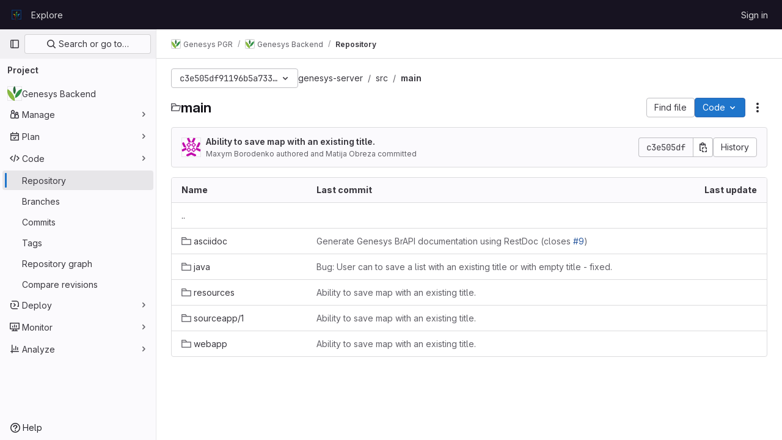

--- FILE ---
content_type: text/javascript; charset=utf-8
request_url: https://gitlab.croptrust.org/assets/webpack/commons-pages.projects.blob.show-pages.projects.show-pages.projects.snippets.show-pages.projects.tre-c684fcf6.0eac78b6.chunk.js
body_size: 24972
content:
(this.webpackJsonp=this.webpackJsonp||[]).push([[98,126],{"+kWK":function(e,t,i){"use strict";var n=i("XCkn"),r=i.n(n),o=i("DZUU"),a=i("tbP8"),s=i("IZAz"),l=i("/lV4"),c=i("0DeP"),d={name:"UserAvatarImage",components:{GlTooltip:o.a,GlAvatar:a.a},props:{lazy:{type:Boolean,required:!1,default:!1},imgSrc:{type:String,required:!1,default:s.a},cssClasses:{type:String,required:!1,default:""},imgAlt:{type:String,required:!1,default:Object(l.a)("user avatar")},size:{type:[Number,Object],required:!0},tooltipText:{type:String,required:!1,default:""},tooltipPlacement:{type:String,required:!1,default:"top"},pseudo:{type:Boolean,required:!1,default:!1}},computed:{sanitizedSource(){let e=""===this.imgSrc||null===this.imgSrc?s.a:this.imgSrc;return 0===e.indexOf("data:")||e.includes("?")||(e+="?width="+this.maximumSize),e},maximumSize(){return r()(this.size)?2*Math.max(...Object.values(this.size)):2*this.size},resultantSrcAttribute(){return this.lazy?c.b:this.sanitizedSource}}},u=i("tBpV"),p=Object(u.a)(d,(function(){var e=this,t=e._self._c;return t("span",{ref:"userAvatar"},[t("gl-avatar",{staticClass:"gl-bg-cover",class:{lazy:e.lazy,[e.cssClasses]:!0},style:e.pseudo?{backgroundImage:`url('${e.sanitizedSource}')`}:null,attrs:{src:e.pseudo?void 0:e.resultantSrcAttribute,"data-src":e.sanitizedSource,size:e.size,alt:e.imgAlt,"data-testid":"user-avatar-image"}}),e.tooltipText||e.$scopedSlots.default?t("gl-tooltip",{attrs:{target:function(){return e.$refs.userAvatar},placement:e.tooltipPlacement,boundary:"window"}},[e._t("default",(function(){return[e._v(e._s(e.tooltipText))]}))],2):e._e()],1)}),[],!1,null,null,null);t.a=p.exports},"1fc5":function(e,t,i){"use strict";i.d(t,"a",(function(){return o}));var n=i("Pyw5");const r={name:"GlButtonGroup",props:{vertical:{type:Boolean,required:!1,default:!1}}};const o=i.n(n)()({render:function(){var e=this.$createElement;return(this._self._c||e)("div",this._g({class:this.vertical?"gl-button-group-vertical btn-group-vertical":"gl-button-group btn-group",attrs:{role:"group"}},this.$listeners),[this._t("default")],2)},staticRenderFns:[]},void 0,r,void 0,!1,void 0,!1,void 0,void 0,void 0)},"2FGo":function(e,t,i){var n=i("MYHX"),r=i("eiA/")((function(e,t,i){n(e,t,i)}));e.exports=r},"4oYX":function(e,t,i){"use strict";var n=i("XiQx"),r=i("l5WF"),o=i("Lb36"),a=i("4lAS"),s=i("lHJB"),l=i("/lV4"),c={components:{GlDisclosureDropdownItem:n.b,GlFormGroup:r.a,GlFormInputGroup:o.a,GlButton:a.a},directives:{GlTooltip:s.a},props:{label:{type:String,required:!0},link:{type:String,required:!0},inputId:{type:String,required:!1,default:""},name:{type:String,required:!1,default:null},testId:{type:String,required:!0}},copyURLTooltip:Object(l.a)("Copy URL")},d=i("tBpV"),u=Object(d.a)(c,(function(){var e=this,t=e._self._c;return t("gl-disclosure-dropdown-item",[t("gl-form-group",{staticClass:"gl-mb-3 gl-px-3 gl-text-left",attrs:{label:e.label,"label-class":"!gl-text-sm !gl-pt-2","label-for":e.inputId}},[t("gl-form-input-group",{attrs:{id:e.inputId,value:e.link,name:e.name,"data-testid":e.inputId,label:e.label,readonly:"","select-on-click":""},scopedSlots:e._u([{key:"append",fn:function(){return[t("gl-button",{directives:[{name:"gl-tooltip",rawName:"v-gl-tooltip.hover",modifiers:{hover:!0}}],staticClass:"gl-inline-flex",attrs:{title:e.$options.copyURLTooltip,"aria-label":e.$options.copyURLTooltip,"data-clipboard-text":e.link,"data-testid":e.testId,icon:"copy-to-clipboard"}})]},proxy:!0}])})],1)],1)}),[],!1,null,null,null);t.a=u.exports},"67aS":function(e,t,i){"use strict";var n=i("FkSe"),r=(i("v2fZ"),i("Mp8J")),o=i("MA/v"),a=i("RQlu"),s=i("NmEs"),l=i("D+x4"),c=i("i1z4"),d=i("0ch9"),u={props:{content:{type:String,required:!1,default:null},richViewer:{type:String,default:"",required:!1},type:{type:String,required:!0},isRawContent:{type:Boolean,default:!1,required:!1},fileName:{type:String,required:!1,default:""},hideLineNumbers:{type:Boolean,required:!1,default:!1}},mounted(){c.a.$emit(d.A)}};var p={components:{MarkdownFieldView:a.a},directives:{SafeHtml:r.a},mixins:[u],props:{isSnippet:{type:Boolean,default:!1,required:!1}},data:()=>({isLoading:!0,initialContent:null,remainingContent:[]}),computed:{rawContent(){return this.initialContent||this.richViewer||this.content},isMarkup(){return"markup"===this.type},forbiddenAttrs(){const e=[...l.a.FORBID_ATTR,"data-lines-path"];return this.isSnippet&&e.push("style"),e}},created(){this.optimizeMarkupRendering()},mounted(){this.renderRemainingMarkup(),Object(o.handleBlobRichViewer)(this.$refs.content,this.type)},methods:{optimizeMarkupRendering(){if(!this.isMarkup)return;const e=document.createElement("div");e.innerHTML=Object(l.b)(this.rawContent,{...l.a,FORBID_ATTR:this.forbiddenAttrs});const t=e.querySelector(".js-markup-content");if(!t)return;const i=[...t.childNodes].slice(0,20);this.remainingContent=[...t.childNodes].slice(20),t.innerHTML="",t.append(...i),this.initialContent=e.outerHTML},renderRemainingMarkup(){var e=this;if(!this.isMarkup||!this.remainingContent.length)return void this.onContentLoaded();const t=this.$refs.content.$el.querySelector(".js-markup-content");for(let i=0;i<this.remainingContent.length;i+=20){const n=i+20,r=this.remainingContent.slice(i,n);setTimeout((function(){t.append(...r),n<e.remainingContent.length||e.onContentLoaded()}),i)}},onContentLoaded(){this.$emit("richContentLoaded"),Object(s.n)(),this.isLoading=!1}},safeHtmlConfig:{...l.a,FORBID_ATTR:[...l.a.FORBID_ATTR,"data-lines-path"]}},m=i("tBpV"),h=Object(m.a)(p,(function(){return(0,this._self._c)("markdown-field-view",{directives:[{name:"safe-html",rawName:"v-safe-html:[$options.safeHtmlConfig]",value:this.rawContent,expression:"rawContent",arg:this.$options.safeHtmlConfig}],ref:"content",attrs:{"is-loading":this.isLoading}})}),[],!1,null,null,null).exports,f=(i("RFHG"),i("z6RN"),i("xuo1"),i("L9Ro")),g=i("bds0"),b=i("s6YX"),v=i.n(b),w={name:"SimpleViewer",components:{Blame:f.a},directives:{SafeHtml:r.a},mixins:[u],inject:["blobHash"],props:{blobPath:{type:String,required:!0},showBlame:{type:Boolean,required:!1,default:!1},isBlameLinkHidden:{type:Boolean,required:!1,default:!1},projectPath:{type:String,required:!1,default:""},lineNumbers:{type:Number,required:!0},currentRef:{type:String,required:!1,default:""},blamePath:{type:String,required:!1,default:""}},data:()=>({highlightedLine:null,blameData:[],fromLine:1,toLine:100}),computed:{showBlameLink(){return!this.isBlameLinkHidden&&!this.showBlame},blameInfoForRange(){var e=this;return this.blameData.reduce((function(t,i,n){return Object(g.b)(e.blameData,n)&&t.push({...i,blameOffset:Object(g.a)(i.lineno,n)}),t}),[])}},watch:{showBlame:{handler(e){Object(g.c)(this.blameData,e),this.requestBlameInfo(this.fromLine,this.toLine)},immediate:!0},blameData:{handler(e){this.showBlame&&Object(g.c)(e,!0)},immediate:!0}},mounted(){const{hash:e}=window.location;e&&this.scrollToLine(e,!0),this.toLine=this.lineNumbers<=100?this.lineNumbers:100},methods:{scrollToLine(e,t=!1){const i=e&&this.$el.querySelector(e),n=this.highlightedLine;i&&(n&&n.classList.remove("hll"),i.classList.add("hll"),this.highlightedLine=i,t&&i.scrollIntoView({behavior:"smooth",block:"center"}))},async requestBlameInfo(e,t){var i,n;if(!this.showBlame)return;const{data:r}=await this.$apollo.query({query:v.a,variables:{ref:this.currentRef,fullPath:this.projectPath,filePath:this.blobPath,fromLine:e,toLine:t}}),o=null==r||null===(i=r.project)||void 0===i||null===(i=i.repository)||void 0===i||null===(i=i.blobs)||void 0===i?void 0:i.nodes[0],a=null==o||null===(n=o.blame)||void 0===n?void 0:n.groups,s=this.blameData.includes(a[0]);a&&!s&&this.blameData.push(...a),this.toLine<this.lineNumbers&&(this.fromLine+=100,this.toLine+=100,this.requestBlameInfo(this.fromLine,this.toLine))}}},k=Object(m.a)(w,(function(){var e=this,t=e._self._c;return t("div",[t("div",{staticClass:"file-content code code-syntax-highlight-theme js-syntax-highlight gl-flex"},[e.showBlame&&e.blameInfoForRange.length?t("blame",{attrs:{"blame-info":e.blameInfoForRange}}):e._e(),e._v(" "),t("div",{staticClass:"line-numbers !gl-px-0"},e._l(e.lineNumbers,(function(i){return t("div",{key:i,staticClass:"diff-line-num line-links gl-flex"},[e.showBlameLink?t("a",{staticClass:"file-line-blame -gl-mx-2 gl-select-none !gl-shadow-none",attrs:{href:`${e.blamePath}#L${i}`}}):e._e(),e._v(" "),t("a",{key:i,staticClass:"file-line-num gl-select-none !gl-shadow-none",attrs:{id:"L"+i,href:"#L"+i,"data-line-number":i},on:{click:function(t){return e.scrollToLine("#LC"+i)}}},[e._v("\n          "+e._s(i)+"\n        ")])])})),0),e._v(" "),t("div",{staticClass:"blob-content gl-flex gl-w-full gl-flex-col gl-overflow-y-auto"},[t("pre",{staticClass:"code highlight !gl-p-0"},[t("code",{directives:[{name:"safe-html",rawName:"v-safe-html",value:e.content,expression:"content"}],attrs:{"data-blob-hash":e.blobHash}})])])],1)])}),[],!1,null,null,null).exports,y=(i("B++/"),i("47t/"),i("30su")),j=i("MV2A"),_=i("/lV4"),O=i("7bJy"),x={components:{GlSprintf:y.a,GlLink:j.a},props:{viewerError:{type:String,required:!0},blob:{type:Object,required:!1,default:function(){return{}}}},computed:{notStoredExternally(){return this.viewerError!==O.c.REASONS.EXTERNAL.id},renderErrorReason(){var e=this;const t=Object.keys(O.c.REASONS).find((function(t){return O.c.REASONS[t].id===e.viewerError})),i=O.c.REASONS[t].text;return this.notStoredExternally?i:i[this.blob.externalStorage||"default"]},renderErrorOptions(){return[{...O.c.OPTIONS.LOAD,condition:this.shouldShowLoadBtn},{...O.c.OPTIONS.SHOW_SOURCE,condition:this.shouldShowSourceBtn},{...O.c.OPTIONS.DOWNLOAD,href:this.blob.rawPath}]},shouldShowLoadBtn(){return this.viewerError===O.c.REASONS.COLLAPSED.id},shouldShowSourceBtn(){return this.blob.richViewer&&this.blob.renderedAsText&&this.notStoredExternally}},errorMessage:Object(_.a)("Content could not be displayed: %{reason}. Options to address this: %{options}.")},S=Object(m.a)(x,(function(){var e=this,t=e._self._c;return t("div",{staticClass:"file-content code"},[t("div",{staticClass:"text-center py-4"},[t("gl-sprintf",{attrs:{message:e.$options.errorMessage},scopedSlots:e._u([{key:"reason",fn:function(){return[e._v(e._s(e.renderErrorReason))]},proxy:!0},{key:"options",fn:function(){return[e._l(e.renderErrorOptions,(function(i){return[i.condition?t("span",{key:i.text},[t("gl-link",{attrs:{href:i.href,target:i.target},on:{click:function(t){i.event&&e.$emit(i.event)}}},[e._v(e._s(i.text))]),e._v("\n            "+e._s(i.conjunction)+"\n          ")],1):e._e()]}))]},proxy:!0}])})],1)])}),[],!1,null,null,null).exports,C={name:"BlobContent",components:{GlLoadingIcon:n.a,BlobContentError:S},props:{blob:{type:Object,required:!1,default:function(){return{}}},projectPath:{type:String,required:!1,default:""},currentRef:{type:String,required:!1,default:""},content:{type:String,default:"",required:!1},showBlame:{type:Boolean,required:!1,default:!1},isRawContent:{type:Boolean,default:!1,required:!1},richViewer:{type:String,default:"",required:!1},loading:{type:Boolean,default:!0,required:!1},activeViewer:{type:Object,required:!0},isBlameLinkHidden:{type:Boolean,required:!1,default:!1},hideLineNumbers:{type:Boolean,required:!1,default:!1},isSnippet:{type:Boolean,required:!1,default:!1}},data:()=>({richContentLoaded:!1}),computed:{viewer(){switch(this.activeViewer.type){case"rich":return h;default:return k}},viewerError(){return this.activeViewer.renderError},lineNumbers(){var e,t;const i=(null===(e=this.blob)||void 0===e?void 0:e.rawTextBlob)||this.content;return(null==i||null===(t=i.split("\n"))||void 0===t?void 0:t.length)||0},isContentLoaded(){return this.activeViewer.type===O.i?!this.loading&&this.richContentLoaded:!this.loading}},BLOB_RENDER_EVENT_LOAD:O.d,BLOB_RENDER_EVENT_SHOW_SOURCE:O.e},B=Object(m.a)(C,(function(){var e=this,t=e._self._c;return t("div",{staticClass:"blob-viewer",attrs:{"data-type":e.activeViewer.type,"data-loaded":e.isContentLoaded}},[e.loading?t("gl-loading-icon",{staticClass:"my-4 mx-auto",attrs:{size:"lg",color:"dark"}}):[e.viewerError?t("blob-content-error",{attrs:{"viewer-error":e.viewerError,blob:e.blob},on:e._d({},[e.$options.BLOB_RENDER_EVENT_LOAD,function(t){return e.$emit(e.$options.BLOB_RENDER_EVENT_LOAD)},e.$options.BLOB_RENDER_EVENT_SHOW_SOURCE,function(t){return e.$emit(e.$options.BLOB_RENDER_EVENT_SHOW_SOURCE)}])}):t(e.viewer,{ref:"contentViewer",tag:"component",attrs:{content:e.content,"current-ref":e.currentRef,"project-path":e.projectPath,"blob-path":e.blob.path||"","rich-viewer":e.richViewer,"is-snippet":e.isSnippet,"is-raw-content":e.isRawContent,"show-blame":e.showBlame,"file-name":e.blob.name,"blame-path":e.blob.blamePath,type:e.activeViewer.fileType,"line-numbers":e.lineNumbers,"is-blame-link-hidden":e.isBlameLinkHidden,"hide-line-numbers":e.hideLineNumbers,"data-testid":"blob-viewer-file-content"},on:{richContentLoaded:function(t){e.richContentLoaded=!0}}})]],2)}),[],!1,null,null,null);t.a=B.exports},"6L/t":function(e,t,i){"use strict";var n=i("1fc5"),r=i("4lAS"),o=i("lHJB"),a=i("/lV4"),s=i("3twG"),l=i("7bJy"),c={components:{GlButtonGroup:n.a,GlButton:r.a},directives:{GlTooltip:o.a},inject:{blobHash:{default:""},canDownloadCode:{default:!0}},props:{rawPath:{type:String,required:!0},activeViewer:{type:String,default:l.l,required:!1},hasRenderError:{type:Boolean,required:!1,default:!1},isBinary:{type:Boolean,required:!1,default:!1},environmentName:{type:String,required:!1,default:null},environmentPath:{type:String,required:!1,default:null},isEmpty:{type:Boolean,required:!1,default:!1},overrideCopy:{type:Boolean,required:!1,default:!1}},computed:{downloadUrl(){return Object(s.L)({inline:!1},Object(s.F)(this.rawPath,Object(s.m)()))},copyDisabled(){return this.activeViewer===l.i},getBlobHashTarget(){return this.overrideCopy?null:`[data-blob-hash="${this.blobHash}"]`},showCopyButton(){return!this.hasRenderError&&!this.isBinary},environmentTitle(){return Object(a.j)(Object(a.i)("BlobViewer|View on %{environmentName}"),{environmentName:this.environmentName})}},methods:{onCopy(){this.overrideCopy&&this.$emit("copy")}},BTN_COPY_CONTENTS_TITLE:l.f,BTN_DOWNLOAD_TITLE:l.g,BTN_RAW_TITLE:l.h},d=i("tBpV"),u=Object(d.a)(c,(function(){var e=this,t=e._self._c;return t("gl-button-group",{staticClass:"gl-hidden sm:gl-inline-flex",attrs:{"data-testid":"default-actions-container"}},[!e.isEmpty&&e.showCopyButton?t("gl-button",{directives:[{name:"gl-tooltip",rawName:"v-gl-tooltip.hover",modifiers:{hover:!0}}],staticClass:"js-copy-blob-source-btn",attrs:{"aria-label":e.$options.BTN_COPY_CONTENTS_TITLE,title:e.$options.BTN_COPY_CONTENTS_TITLE,disabled:e.copyDisabled,"data-clipboard-target":e.getBlobHashTarget,"data-testid":"copy-contents-button",icon:"copy-to-clipboard",category:"primary",variant:"default"},on:{click:e.onCopy}}):e._e(),e._v(" "),e.isEmpty||e.isBinary?e._e():t("gl-button",{directives:[{name:"gl-tooltip",rawName:"v-gl-tooltip.hover",modifiers:{hover:!0}}],attrs:{"aria-label":e.$options.BTN_RAW_TITLE,title:e.$options.BTN_RAW_TITLE,href:e.rawPath,target:"_blank",icon:"doc-code",category:"primary",variant:"default"}}),e._v(" "),!e.isEmpty&&e.canDownloadCode?t("gl-button",{directives:[{name:"gl-tooltip",rawName:"v-gl-tooltip.hover",modifiers:{hover:!0}}],attrs:{"aria-label":e.$options.BTN_DOWNLOAD_TITLE,title:e.$options.BTN_DOWNLOAD_TITLE,href:e.downloadUrl,"data-testid":"download-button",target:"_blank",icon:"download",category:"primary",variant:"default"}}):e._e(),e._v(" "),e.environmentName&&e.environmentPath?t("gl-button",{directives:[{name:"gl-tooltip",rawName:"v-gl-tooltip.hover",modifiers:{hover:!0}}],attrs:{"aria-label":e.environmentTitle,title:e.environmentTitle,href:e.environmentPath,"data-testid":"environment",target:"_blank",icon:"external-link",category:"primary",variant:"default"}}):e._e()],1)}),[],!1,null,null,null).exports,p=i("Lzak"),m=i("MV2A"),h=i("SNRI"),f=i("rK/1"),g=i("9dZE"),b=i("sHIo"),v={components:{FileIcon:g.a,ClipboardButton:f.a,GlBadge:p.a,GlLink:m.a},mixins:[Object(b.a)()],props:{blob:{type:Object,required:!0},showPath:{type:Boolean,required:!1,default:!0},showAsLink:{type:Boolean,required:!1,default:!1},showBlobSize:{type:Boolean,required:!1,default:!0}},computed:{blobSize(){return Object(h.f)(this.blob.size)},gfmCopyText(){return`\`${this.blob.path}\``},showLfsBadge(){return this.blob.storedExternally&&"lfs"===this.blob.externalStorage},fileName(){return this.showPath?this.blob.path:this.blob.name},linkHref(){var e;return this.showAsLink?{href:null===(e=this.blob)||void 0===e?void 0:e.webPath}:{}}}},w=Object(d.a)(v,(function(){var e=this,t=e._self._c;return t("div",{staticClass:"file-header-content gl-flex gl-items-center gl-leading-1"},[e._t("filepath-prepend"),e._v(" "),e.fileName?[t("file-icon",{attrs:{"file-name":e.fileName,size:16,"aria-hidden":"true","css-classes":"gl-mr-3"}}),e._v(" "),t(e.showAsLink?"gl-link":"strong",e._b({tag:"component",staticClass:"file-title-name js-blob-header-filepath gl-break-all gl-font-bold gl-text-strong",class:{"!gl-text-blue-700 hover:gl-cursor-pointer":e.showAsLink},attrs:{"data-testid":"file-title-content"}},"component",e.linkHref,!1),[e._v(e._s(e.fileName))])]:e._e(),e._v(" "),e.glFeatures.directoryCodeDropdownUpdates?e._e():t("clipboard-button",{attrs:{text:e.blob.path,gfm:e.gfmCopyText,title:e.__("Copy file path"),size:"small",category:"tertiary","css-class":"gl-ml-3"}}),e._v(" "),e.showBlobSize?t("small",{staticClass:"gl-mx-3 gl-text-subtle"},[e._v(e._s(e.blobSize))]):e._e(),e._v(" "),e.showLfsBadge?t("gl-badge",[e._v(e._s(e.__("LFS")))]):e._e()],2)}),[],!1,null,null,null).exports,k=i("ygVz"),y={components:{GlButtonGroup:n.a,GlButton:r.a},directives:{GlTooltip:o.a},mixins:[k.a.mixin()],props:{value:{type:String,default:l.l,required:!1},showViewerToggles:{type:Boolean,required:!1,default:!1},showBlameToggle:{type:Boolean,required:!1,default:!1}},computed:{isSimpleViewer(){return this.value===l.l},isRichViewer(){return this.value===l.i},isBlameViewer(){return this.value===l.b}},methods:{switchToViewer(e){e===l.b&&(this.$emit("blame"),this.trackEvent("open_blame_viewer_on_blob_page")),e!==this.value&&this.$emit("input",e)}},SIMPLE_BLOB_VIEWER:l.l,RICH_BLOB_VIEWER:l.i,SIMPLE_BLOB_VIEWER_TITLE:l.n,SIMPLE_BLOB_VIEWER_LABEL:l.m,RICH_BLOB_VIEWER_TITLE:l.k,RICH_BLOB_VIEWER_LABEL:l.j,BLAME_TITLE:l.a,BLAME_VIEWER:l.b},j={components:{ViewerSwitcher:Object(d.a)(y,(function(){var e=this,t=e._self._c;return t("gl-button-group",{staticClass:"js-blob-viewer-switcher"},[e.showViewerToggles?t("gl-button",{directives:[{name:"gl-tooltip",rawName:"v-gl-tooltip.hover",modifiers:{hover:!0}}],staticClass:"js-blob-viewer-switch-btn",attrs:{"aria-label":e.$options.SIMPLE_BLOB_VIEWER_TITLE,title:e.$options.SIMPLE_BLOB_VIEWER_TITLE,selected:e.isSimpleViewer,"data-testid":"simple-blob-viewer-button",category:"primary",variant:"default","data-viewer":"simple"},on:{click:function(t){return e.switchToViewer(e.$options.SIMPLE_BLOB_VIEWER)}}},[e._v(e._s(e.$options.SIMPLE_BLOB_VIEWER_LABEL))]):e._e(),e._v(" "),e.showViewerToggles?t("gl-button",{directives:[{name:"gl-tooltip",rawName:"v-gl-tooltip.hover",modifiers:{hover:!0}}],staticClass:"js-blob-viewer-switch-btn",attrs:{"aria-label":e.$options.RICH_BLOB_VIEWER_TITLE,title:e.$options.RICH_BLOB_VIEWER_TITLE,selected:e.isRichViewer,icon:"","data-testid":"rich-blob-viewer-button",category:"primary",variant:"default","data-viewer":"rich"},on:{click:function(t){return e.switchToViewer(e.$options.RICH_BLOB_VIEWER)}}},[e._v(e._s(e.$options.RICH_BLOB_VIEWER_LABEL))]):e._e(),e._v(" "),e.showBlameToggle?t("gl-button",{directives:[{name:"gl-tooltip",rawName:"v-gl-tooltip.hover",modifiers:{hover:!0}}],attrs:{title:e.$options.BLAME_TITLE,selected:e.isBlameViewer,category:"primary",variant:"default"},on:{click:function(t){return e.switchToViewer(e.$options.BLAME_VIEWER)}}},[e._v(e._s(e.__("Blame")))]):e._e()],1)}),[],!1,null,null,null).exports,DefaultActions:u,BlobFilepath:w,TableOfContents:i("ND+z").a},props:{blob:{type:Object,required:!0},hideViewerSwitcher:{type:Boolean,required:!1,default:!1},isBinary:{type:Boolean,required:!1,default:!1},activeViewerType:{type:String,required:!1,default:l.l},hasRenderError:{type:Boolean,required:!1,default:!1},showPath:{type:Boolean,required:!1,default:!0},showPathAsLink:{type:Boolean,required:!1,default:!1},overrideCopy:{type:Boolean,required:!1,default:!1},projectId:{type:String,required:!1,default:""},showBlameToggle:{type:Boolean,required:!1,default:!1},showBlobSize:{type:Boolean,required:!1,default:!0}},data(){return{viewer:this.hideViewerSwitcher?null:this.activeViewerType}},computed:{isEmpty(){return"0"===this.blob.rawSize}},watch:{viewer(e,t){e!==l.b&&e!==t&&this.$emit("viewer-changed",e)}},methods:{proxyCopyRequest(){this.$emit("copy")}}},_=Object(d.a)(j,(function(){var e=this,t=e._self._c;return t("div",{staticClass:"js-file-title file-title-flex-parent"},[t("div",{staticClass:"gl-mb-3 gl-flex gl-gap-3 md:gl-mb-0"},[t("blob-filepath",{attrs:{blob:e.blob,"show-path":e.showPath,"show-as-link":e.showPathAsLink,"show-blob-size":e.showBlobSize},scopedSlots:e._u([{key:"filepath-prepend",fn:function(){return[e._t("prepend")]},proxy:!0}],null,!0)})],1),e._v(" "),t("div",{staticClass:"file-actions gl-flex gl-flex-wrap gl-gap-3"},[e.hideViewerSwitcher?e._e():t("viewer-switcher",e._g({attrs:{"show-blame-toggle":e.showBlameToggle,"show-viewer-toggles":Boolean(e.blob.simpleViewer&&e.blob.richViewer)},model:{value:e.viewer,callback:function(t){e.viewer=t},expression:"viewer"}},e.$listeners)),e._v(" "),t("table-of-contents",{staticClass:"gl-pr-2"}),e._v(" "),e._t("ee-duo-workflow-action",null,{dataTestId:"ee-duo-workflow-action"}),e._v(" "),e._t("actions"),e._v(" "),t("default-actions",{attrs:{"raw-path":e.blob.externalStorageUrl||e.blob.rawPath,"active-viewer":e.viewer,"has-render-error":e.hasRenderError,"is-binary":e.isBinary,"environment-name":e.blob.environmentFormattedExternalUrl,"environment-path":e.blob.environmentExternalUrlForRouteMap,"is-empty":e.isEmpty,"override-copy":e.overrideCopy},on:{copy:e.proxyCopyRequest}})],2)])}),[],!1,null,null,null);t.a=_.exports},"7bJy":function(e,t,i){"use strict";i.d(t,"f",(function(){return o})),i.d(t,"h",(function(){return a})),i.d(t,"g",(function(){return s})),i.d(t,"l",(function(){return l})),i.d(t,"n",(function(){return c})),i.d(t,"m",(function(){return d})),i.d(t,"i",(function(){return u})),i.d(t,"k",(function(){return p})),i.d(t,"j",(function(){return m})),i.d(t,"b",(function(){return h})),i.d(t,"a",(function(){return f})),i.d(t,"d",(function(){return g})),i.d(t,"e",(function(){return b})),i.d(t,"c",(function(){return v}));var n=i("SNRI"),r=i("/lV4");const o=Object(r.a)("Copy file contents"),a=Object(r.a)("Open raw"),s=Object(r.a)("Download"),l="simple",c=Object(r.a)("Display source"),d=Object(r.a)("Code"),u="rich",p=Object(r.a)("Display rendered file"),m=Object(r.a)("Preview"),h="blame",f=Object(r.a)("Display blame info"),g="force-content-fetch",b="force-switch-viewer",v={REASONS:{COLLAPSED:{id:"collapsed",text:Object(r.j)(Object(r.a)("it is larger than %{limit}"),{limit:Object(n.f)(1048576)})},TOO_LARGE:{id:"too_large",text:Object(r.j)(Object(r.a)("it is larger than %{limit}"),{limit:Object(n.f)(10485760)})},EXTERNAL:{id:"server_side_but_stored_externally",text:{lfs:Object(r.a)("it is stored in LFS"),build_artifact:Object(r.a)("it is stored as a job artifact"),default:Object(r.a)("it is stored externally")}}},OPTIONS:{LOAD:{id:"load",text:Object(r.a)("load it anyway"),conjunction:Object(r.a)("or"),href:"?expanded=true&viewer=simple",target:"",event:g},SHOW_SOURCE:{id:"show_source",text:Object(r.a)("view the source"),conjunction:Object(r.a)("or"),href:"#",target:"",event:b},DOWNLOAD:{id:"download",text:Object(r.a)("download it"),conjunction:"",target:"_blank",condition:!0}}}},"9P+O":function(e,t){const i={astro:"astro",html:"html",htm:"html",html_vm:"html",asp:"html",jade:"pug",pug:"pug",md:"markdown",markdown:"markdown",mdown:"markdown",mkd:"markdown",mkdn:"markdown",rst:"markdown",mdx:"mdx",blink:"blink",css:"css",scss:"sass",sass:"sass",less:"less",json:"json",yaml:"yaml",yml:"yaml",xml:"xml",plist:"xml",xsd:"xml",dtd:"xml",xsl:"xml",xslt:"xml",resx:"xml",iml:"xml",xquery:"xml",tmLanguage:"xml",manifest:"xml",project:"xml",png:"image",jpeg:"image",jpg:"image",gif:"image",svg:"image",ico:"image",tif:"image",tiff:"image",psd:"image",psb:"image",ami:"image",apx:"image",bmp:"image",bpg:"image",brk:"image",cur:"image",dds:"image",dng:"image",exr:"image",fpx:"image",gbr:"image",img:"image",jbig2:"image",jb2:"image",jng:"image",jxr:"image",pbm:"image",pgf:"image",pic:"image",raw:"image",webp:"image",js:"javascript",cjs:"javascript",ejs:"javascript",esx:"javascript",mjs:"javascript",jsx:"react",tsx:"react",ini:"settings",dlc:"settings",dll:"settings",config:"settings",conf:"settings",properties:"settings",prop:"settings",settings:"settings",option:"settings",props:"settings",toml:"settings",prefs:"settings",ts:"typescript",cts:"typescript",mts:"typescript",marko:"markojs",pdf:"pdf",xlsx:"table",xls:"table",ods:"table",csv:"table",tsv:"table",vscodeignore:"vscode",vsixmanifest:"vscode",vsix:"vscode",suo:"visualstudio",sln:"visualstudio",slnx:"visualstudio",csproj:"visualstudio",vb:"visualstudio",pdb:"database",sql:"database",pks:"database",pkb:"database",accdb:"database",mdb:"database",sqlite:"database",cs:"csharp",zip:"zip",tar:"zip",gz:"zip",xz:"zip",bzip2:"zip",gzip:"zip",rar:"zip",tgz:"zip",exe:"exe",msi:"exe",java:"java",jar:"java",jsp:"java",c:"c",m:"c",matlab:"matlab",h:"h",cc:"cpp",cpp:"cpp",mm:"cpp",cxx:"cpp",hpp:"hpp",go:"go",py:"python",url:"url",sh:"console",ksh:"console",csh:"console",tcsh:"console",zsh:"console",bash:"console",bat:"console",cmd:"console",ps1:"powershell",psm1:"powershell",psd1:"powershell",ps1xml:"powershell",psc1:"powershell",pssc:"powershell",gradle:"gradle",doc:"word",docx:"word",odt:"word",rtf:"word",cer:"certificate",cert:"certificate",crt:"certificate",pub:"key",key:"key",pem:"key",asc:"key",gpg:"key",woff:"font",woff2:"font",ttf:"font",eot:"font",suit:"font",otf:"font",bmap:"font",fnt:"font",odttf:"font",ttc:"font",font:"font",fonts:"font",sui:"font",ntf:"font",mrf:"font",lib:"lib",bib:"lib",rb:"ruby",erb:"ruby",fs:"fsharp",fsx:"fsharp",fsi:"fsharp",fsproj:"fsharp",swift:"swift",ino:"arduino",dockerignore:"docker",dockerfile:"docker",tex:"tex",cls:"tex",sty:"tex",pptx:"powerpoint",ppt:"powerpoint",pptm:"powerpoint",potx:"powerpoint",pot:"powerpoint",potm:"powerpoint",ppsx:"powerpoint",ppsm:"powerpoint",pps:"powerpoint",ppam:"powerpoint",ppa:"powerpoint",odp:"powerpoint",webm:"video",mkv:"video",flv:"video",vob:"video",ogv:"video",ogg:"audio",gifv:"video",avi:"video",mov:"video",qt:"video",wmv:"video",yuv:"video",rm:"video",rmvb:"video",mp4:"video",m4v:"video",mpg:"video",mp2:"video",mpeg:"video",mpe:"video",mpv:"video",m2v:"video",vdi:"virtual",vbox:"virtual",ics:"email",mp3:"audio",flac:"audio",m4a:"audio",wma:"audio",aiff:"audio",coffee:"coffee",txt:"document",graphql:"graphql",rs:"rust",raml:"raml",xaml:"xaml",hs:"haskell",kt:"kotlin",kts:"kotlin",patch:"git",lua:"lua",clj:"clojure",cljs:"clojure",groovy:"groovy",r:"r",rmd:"r",dart:"dart",as:"actionscript",mxml:"mxml",ahk:"autohotkey",swf:"flash",swc:"swc",cmake:"cmake",asm:"assembly",a51:"assembly",inc:"assembly",nasm:"assembly",s:"assembly",ms:"assembly",agc:"assembly",ags:"assembly",aea:"assembly",argus:"assembly",mitigus:"assembly",binsource:"assembly",vue:"vue",ml:"ocaml",mli:"ocaml",cmx:"ocaml",lock:"lock",hbs:"handlebars",mustache:"handlebars",pl:"perl",pm:"perl",hx:"haxe",pp:"puppet",ex:"elixir",exs:"elixir",ls:"livescript",erl:"erlang",twig:"twig",jl:"julia",elm:"elm",pure:"purescript",tpl:"smarty",styl:"stylus",re:"reason",rei:"reason",cmj:"bucklescript",merlin:"merlin",v:"verilog",vhd:"verilog",sv:"verilog",svh:"verilog",nb:"mathematica",wl:"wolframlanguage",wls:"wolframlanguage",njk:"nunjucks",nunjucks:"nunjucks",robot:"robot",sol:"solidity",au3:"autoit",haml:"haml",yang:"yang",tf:"terraform",tfvars:"terraform",tfstate:"terraform",applescript:"applescript",cake:"cake",feature:"cucumber",nim:"nim",nimble:"nim",apib:"apiblueprint",apiblueprint:"apiblueprint",tag:"riot",vfl:"vfl",kl:"kl",pcss:"postcss",sss:"postcss",todo:"todo",cfml:"coldfusion",cfc:"coldfusion",lucee:"coldfusion",cabal:"cabal",nix:"nix",slim:"slim",http:"http",rest:"http",rql:"restql",restql:"restql",kv:"kivy",graphcool:"graphcool",sbt:"sbt",cr:"crystal",cu:"cuda",cuh:"cuda",log:"log","code-workplace":"vscode","7z":"zip","c++":"cpp","vbox-prev":"virtual","ng-template":"angular","YAML-tmLanguage":"yaml"},n={"sln.dotsettings.user":"settings"},r={"gradle.kts":"gradle","md.rendered":"markdown","markdown.rendered":"markdown","mdown.rendered":"markdown","mkd.rendered":"markdown","mkdn.rendered":"markdown","sln.dotsettings":"settings","d.dts":"typescript-def","d.mts":"typescript-def","d.ts":"typescript-def","js.map":"javascript-map","css.map":"css-map","spec.ts":"test-ts","test.ts":"test-ts","ts.snap":"test-ts","spec.tsx":"test-jsx","test.tsx":"test-jsx","tsx.snap":"test-jsx","spec.jsx":"test-jsx","test.jsx":"test-jsx","jsx.snap":"test-jsx","spec.js":"test-js","test.js":"test-js","js.snap":"test-js","module.ts":"angular","module.js":"angular","component.ts":"angular-component","component.js":"angular-component","guard.ts":"angular-guard","guard.js":"angular-guard","service.ts":"angular-service","service.js":"angular-service","pipe.ts":"angular-pipe","pipe.js":"angular-pipe","filter.js":"angular-pipe","directive.ts":"angular-directive","directive.js":"angular-directive","resolver.ts":"angular-resolver","resolver.js":"angular-resolver","tf.json":"terraform","blade.php":"laravel","inky.php":"laravel","reducer.ts":"ngrx-reducer","rootReducer.ts":"ngrx-reducer","state.ts":"ngrx-state","actions.ts":"ngrx-actions","effects.ts":"ngrx-effects","drone.yml":"drone","gitlab-ci.yml":"gitlab"},o={".jscsrc":"json",".jshintrc":"json","tsconfig.json":"json","tslint.json":"json","composer.lock":"json",".jsbeautifyrc":"json",".esformatter":"json","cdp.pid":"json",".htaccess":"xml",".jshintignore":"settings",".buildignore":"settings",makefile:"settings",".mrconfig":"settings",".yardopts":"settings","gradle.properties":"gradle",gradlew:"gradle","gradle-wrapper.properties":"gradle",COPYING:"certificate","COPYING.LESSER":"certificate",LICENSE:"certificate",LICENCE:"certificate","LICENSE.md":"certificate","LICENCE.md":"certificate","LICENSE.txt":"certificate","LICENCE.txt":"certificate",".gitlab-license":"certificate",dockerfile:"docker","docker-compose.yml":"docker",".mailmap":"email",".gitignore":"git",".gitconfig":"git",".gitattributes":"git",".gitmodules":"git",".gitkeep":"git","git-history":"git",".Rhistory":"r","cmakelists.txt":"cmake","cmakecache.txt":"cmake","angular-cli.json":"angular",".angular-cli.json":"angular",".vfl":"vfl",".kl":"kl","postcss.config.js":"postcss",".postcssrc.js":"postcss","project.graphcool":"graphcool","webpack.js":"webpack","webpack.ts":"webpack","webpack.base.js":"webpack","webpack.base.ts":"webpack","webpack.config.js":"webpack","webpack.config.ts":"webpack","webpack.common.js":"webpack","webpack.common.ts":"webpack","webpack.config.common.js":"webpack","webpack.config.common.ts":"webpack","webpack.config.common.babel.js":"webpack","webpack.config.common.babel.ts":"webpack","webpack.dev.js":"webpack","webpack.dev.ts":"webpack","webpack.config.dev.js":"webpack","webpack.config.dev.ts":"webpack","webpack.config.dev.babel.js":"webpack","webpack.config.dev.babel.ts":"webpack","webpack.prod.js":"webpack","webpack.prod.ts":"webpack","webpack.server.js":"webpack","webpack.server.ts":"webpack","webpack.client.js":"webpack","webpack.client.ts":"webpack","webpack.config.server.js":"webpack","webpack.config.server.ts":"webpack","webpack.config.client.js":"webpack","webpack.config.client.ts":"webpack","webpack.config.production.babel.js":"webpack","webpack.config.production.babel.ts":"webpack","webpack.config.prod.babel.js":"webpack","webpack.config.prod.babel.ts":"webpack","webpack.config.prod.js":"webpack","webpack.config.prod.ts":"webpack","webpack.config.production.js":"webpack","webpack.config.production.ts":"webpack","webpack.config.staging.js":"webpack","webpack.config.staging.ts":"webpack","webpack.config.babel.js":"webpack","webpack.config.babel.ts":"webpack","webpack.config.base.babel.js":"webpack","webpack.config.base.babel.ts":"webpack","webpack.config.base.js":"webpack","webpack.config.base.ts":"webpack","webpack.config.staging.babel.js":"webpack","webpack.config.staging.babel.ts":"webpack","webpack.config.coffee":"webpack","webpack.config.test.js":"webpack","webpack.config.test.ts":"webpack","webpack.config.vendor.js":"webpack","webpack.config.vendor.ts":"webpack","webpack.config.vendor.production.js":"webpack","webpack.config.vendor.production.ts":"webpack","webpack.test.js":"webpack","webpack.test.ts":"webpack","webpack.dist.js":"webpack","webpack.dist.ts":"webpack","webpackfile.js":"webpack","webpackfile.ts":"webpack","ionic.config.json":"ionic",".io-config.json":"ionic","gulpfile.js":"gulp","gulpfile.ts":"gulp","gulpfile.babel.js":"gulp","package.json":"nodejs","package-lock.json":"nodejs",".nvmrc":"nodejs",".npmignore":"npm",".npmrc":"npm",".yarnrc":"yarn",".yarnrc.yml":"yarn","yarn.lock":"yarn",".yarnclean":"yarn",".yarn-integrity":"yarn","yarn-error.log":"yarn","androidmanifest.xml":"android",".env":"tune",".env.example":"tune",".babelrc":"babel","contributing.md":"contributing","contributing.md.rendered":"contributing","readme.md":"readme","readme.md.rendered":"readme",changelog:"changelog","changelog.md":"changelog","changelog.md.rendered":"changelog",CREDITS:"credits","credits.txt":"credits","credits.md":"credits","credits.md.rendered":"credits",".flowconfig":"flow","favicon.png":"favicon","karma.conf.js":"karma","karma.conf.ts":"karma","karma.conf.coffee":"karma","karma.config.js":"karma","karma.config.ts":"karma","karma-main.js":"karma","karma-main.ts":"karma",".bithoundrc":"bithound","appveyor.yml":"appveyor",".travis.yml":"travis","protractor.conf.js":"protractor","protractor.conf.ts":"protractor","protractor.conf.coffee":"protractor","protractor.config.js":"protractor","protractor.config.ts":"protractor","fuse.js":"fusebox",procfile:"heroku",".editorconfig":"editorconfig",".bowerrc":"bower","bower.json":"bower",".eslintrc.js":"eslint",".eslintrc.yaml":"eslint",".eslintrc.yml":"eslint",".eslintrc.json":"eslint",".eslintrc":"eslint",".eslintignore":"eslint","code_of_conduct.md":"conduct","code_of_conduct.md.rendered":"conduct",".watchmanconfig":"watchman","aurelia.json":"aurelia","mocha.opts":"mocha",jenkinsfile:"jenkins","firebase.json":"firebase",".firebaserc":"firebase",Rakefile:"ruby","rollup.config.js":"rollup","rollup.config.ts":"rollup","rollup-config.js":"rollup","rollup-config.ts":"rollup","rollup.config.prod.js":"rollup","rollup.config.prod.ts":"rollup","rollup.config.dev.js":"rollup","rollup.config.dev.ts":"rollup","rollup.config.prod.vendor.js":"rollup","rollup.config.prod.vendor.ts":"rollup",".hhconfig":"hack",".stylelintrc":"stylelint","stylelint.config.js":"stylelint",".stylelintrc.json":"stylelint",".stylelintrc.yaml":"stylelint",".stylelintrc.yml":"stylelint",".stylelintrc.js":"stylelint",".stylelintignore":"stylelint",".codeclimate.yml":"code-climate",".prettierrc":"prettier","prettier.config.js":"prettier",".prettierrc.js":"prettier",".prettierrc.json":"prettier",".prettierrc.yaml":"prettier",".prettierrc.yml":"prettier",".prettierignore":"prettier","nodemon.json":"nodemon",browserslist:"browserlist",".browserslistrc":"browserlist",".snyk":"snyk",".drone.yml":"drone"},a=(e,t)=>{const i=e.length-t;if(i in e)return e[i]+1},s=(e,t,i)=>{if(i)return e[t.substring(i)]};e.exports={fileNameIcons:o,fileExtensionIcons:i,twoFileExtensionIcons:r,getIconForFile:function(e=""){const t=o[e];if(t)return t;const l=[...e.matchAll(/\./g)].map(e=>e.index);return 0===l.length?"":s(n,e,a(l,3))||s(r,e,a(l,2))||i[e.substring(a(l,1)).toLowerCase()]||""}}},"9dZE":function(e,t,i){"use strict";var n=i("9P+O"),r=i("FkSe"),o=i("s1D3"),a=i("5c3i"),s={components:{GlLoadingIcon:r.a,GlIcon:o.a},props:{fileName:{type:String,required:!0},fileMode:{type:String,required:!1,default:""},folder:{type:Boolean,required:!1,default:!1},submodule:{type:Boolean,required:!1,default:!1},opened:{type:Boolean,required:!1,default:!1},loading:{type:Boolean,required:!1,default:!1},size:{type:Number,required:!1,default:16},cssClasses:{type:String,required:!1,default:""}},computed:{isSymlink(){return this.fileMode===a.j},spriteHref(){const e=this.submodule?"folder-git":Object(n.getIconForFile)(this.fileName)||"file";return`${gon.sprite_file_icons}#${e}`},folderIconName(){return this.opened?"folder-open":"folder"},iconSizeClass(){return this.size?"s"+this.size:""}}},l=i("tBpV"),c=Object(l.a)(s,(function(){var e=this,t=e._self._c;return t("span",[e.loading?t("gl-loading-icon",{attrs:{size:"sm",inline:!0}}):e.isSymlink?t("gl-icon",{attrs:{name:"symlink",size:e.size}}):e.folder?t("gl-icon",{staticClass:"folder-icon",attrs:{name:e.folderIconName,size:e.size}}):t("svg",{key:e.spriteHref,class:[e.iconSizeClass,e.cssClasses]},[t("use",{attrs:{href:e.spriteHref}})])],1)}),[],!1,null,null,null);t.a=c.exports},A5dm:function(e,t,i){"use strict";i.d(t,"a",(function(){return c}));var n=i("lHJB"),r=i("waGw"),o=i("iQdY"),a=i("Pyw5"),s=i.n(a);const l={name:"GlTruncate",POSITION:o.a,directives:{GlTooltip:n.a,GlResizeObserver:r.a},props:{text:{type:String,required:!0},position:{type:String,required:!1,default:o.a.END,validator:e=>Object.values(o.a).includes(e)},withTooltip:{type:Boolean,required:!1,default:!1}},data:()=>({isTruncated:!1}),computed:{middleIndex(){return Math.floor(this.text.length/2)},preventWhitespaceCollapse(){const e=/^[ \n\t\r\f]$/,{text:t,middleIndex:i}=this,n=e.test(t.charAt(i-1)),r=e.test(t.charAt(i));return n&&!r},first(){const e=this.text.slice(0,this.middleIndex);return this.preventWhitespaceCollapse?`${e}${o.b}`:e},last(){return this.text.slice(this.middleIndex)},isTooltipDisabled(){return!this.withTooltip||!this.isTruncated},title(){return this.withTooltip?this.text:void 0}},watch:{withTooltip(e){e&&this.checkTruncationState()}},methods:{checkTruncationState(){this.withTooltip&&(this.isTruncated=this.$refs.text.scrollWidth>this.$refs.text.offsetWidth)}}};const c=s()({render:function(){var e=this,t=e.$createElement,i=e._self._c||t;return e.position===e.$options.POSITION.START?i("span",{directives:[{name:"gl-tooltip",rawName:"v-gl-tooltip",value:{disabled:e.isTooltipDisabled},expression:"{ disabled: isTooltipDisabled }"},{name:"gl-resize-observer",rawName:"v-gl-resize-observer:[withTooltip]",value:e.checkTruncationState,expression:"checkTruncationState",arg:e.withTooltip}],staticClass:"gl-truncate-component",attrs:{title:e.title}},[i("span",{ref:"text",staticClass:"gl-truncate-start !gl-text-ellipsis"},[e._v("‎"+e._s(e.text)+"‎")])]):e.position===e.$options.POSITION.MIDDLE?i("span",{directives:[{name:"gl-tooltip",rawName:"v-gl-tooltip",value:{disabled:e.isTooltipDisabled},expression:"{ disabled: isTooltipDisabled }"},{name:"gl-resize-observer",rawName:"v-gl-resize-observer:[withTooltip]",value:e.checkTruncationState,expression:"checkTruncationState",arg:e.withTooltip}],staticClass:"gl-truncate-component",attrs:{title:e.title,"aria-label":e.text}},[i("span",{ref:"text",staticClass:"gl-truncate-end"},[e._v(e._s(e.first))]),i("span",{staticClass:"gl-truncate-start"},[e._v("‎"+e._s(e.last)+"‎")])]):i("span",{directives:[{name:"gl-tooltip",rawName:"v-gl-tooltip",value:{disabled:e.isTooltipDisabled},expression:"{ disabled: isTooltipDisabled }"},{name:"gl-resize-observer",rawName:"v-gl-resize-observer:[withTooltip]",value:e.checkTruncationState,expression:"checkTruncationState",arg:e.withTooltip}],staticClass:"gl-truncate-component",attrs:{"data-testid":"truncate-end-container",title:e.title}},[i("span",{ref:"text",staticClass:"gl-truncate-end"},[e._v(e._s(e.text))])])},staticRenderFns:[]},void 0,l,void 0,!1,void 0,!1,void 0,void 0,void 0)},EDmd:function(e,t,i){"use strict";i("v2fZ");var n=i("Bo17"),r=i("lHJB"),o=i("3twG"),a=i("/lV4"),s=i("4oYX"),l={components:{GlDisclosureDropdown:n.a,CodeDropdownCloneItem:s.a},directives:{GlTooltip:r.a},props:{sshUrl:{type:String,required:!1,default:""},httpUrl:{type:String,required:!1,default:""},kerberosUrl:{type:String,required:!1,default:""},url:{type:String,required:!1,default:""},embeddable:{type:Boolean,required:!1,default:!1}},computed:{httpLabel(){var e;const t=this.httpUrl?null===(e=Object(o.n)(this.httpUrl))||void 0===e?void 0:e.toUpperCase():"";return Object(a.j)(Object(a.a)("Clone with %{protocol}"),{protocol:t})},sections(){const e=[{label:Object(a.a)("Clone with SSH"),link:this.sshUrl,testId:"copy-ssh-url"},{label:this.httpLabel,link:this.httpUrl,testId:"copy-http-url"}];return this.kerberosUrl&&e.push({label:Object(a.a)("Clone with KRB5"),link:this.kerberosUrl,testId:"copy-kerberos-url"}),this.embeddable&&this.url&&e.push({label:Object(a.a)("Embed"),link:`<script src="${encodeURI(this.url)}.js"><\/script>`,testId:"copy-embedded-code"},{label:Object(a.a)("Share"),link:this.url,testId:"copy-share-url"}),e}},labels:{defaultLabel:Object(a.a)("Code")}},c=i("tBpV"),d=Object(c.a)(l,(function(){var e=this._self._c;return e("gl-disclosure-dropdown",{attrs:{category:"primary",variant:"confirm",placement:"bottom-end",block:"","toggle-text":this.$options.labels.defaultLabel}},this._l(this.sections,(function({label:t,link:i,testId:n}){return e("code-dropdown-clone-item",{key:t,attrs:{label:t,link:i,"test-id":n+"-button","data-testid":n}})})),1)}),[],!1,null,null,null);t.a=d.exports},"Fsq/":function(e,t,i){"use strict";var n=i("lHJB"),r=i("MV2A"),o=i("A5dm"),a=i("bOix"),s=i("5QKO"),l={directives:{GlTooltip:n.a},components:{GlLink:r.a,GlTruncate:o.a},mixins:[s.a],props:{time:{type:[String,Number,Date],required:!0},tooltipPlacement:{type:String,required:!1,default:"top"},cssClass:{type:String,required:!1,default:""},dateTimeFormat:{type:String,required:!1,default:a.b,validator:function(e){return a.a.includes(e)}},enableTruncation:{type:Boolean,required:!1,default:!1},showDateWhenOverAYear:{type:Boolean,required:!1,default:!0},href:{type:String,required:!1,default:""}},computed:{timeAgo(){return this.timeFormatted(this.time,this.dateTimeFormat,{showDateWhenOverAYear:this.showDateWhenOverAYear})},tooltipText(){return this.enableTruncation?void 0:this.tooltipTitle(this.time)}}},c=i("tBpV"),d=Object(c.a)(l,(function(){var e=this,t=e._self._c;return e.href?t("gl-link",{directives:[{name:"gl-tooltip",rawName:"v-gl-tooltip.viewport",value:{placement:e.tooltipPlacement},expression:"{ placement: tooltipPlacement }",modifiers:{viewport:!0}}],attrs:{href:e.href,title:e.tooltipText,"aria-label":e.tooltipText},on:{click:function(t){return e.$emit("click",t)}}},[t("time",{class:e.cssClass,attrs:{datetime:e.time}},[e._t("default",(function(){return[e.enableTruncation?[t("gl-truncate",{attrs:{text:e.timeAgo,"with-tooltip":""}})]:[e._v(e._s(e.timeAgo))]]}),{timeAgo:e.timeAgo})],2)]):t("time",{directives:[{name:"gl-tooltip",rawName:"v-gl-tooltip.viewport",value:{placement:e.tooltipPlacement},expression:"{ placement: tooltipPlacement }",modifiers:{viewport:!0}}],class:e.cssClass,attrs:{tabindex:"0",title:e.tooltipText,"aria-label":e.tooltipText,datetime:e.time}},[e._t("default",(function(){return[e.enableTruncation?[t("gl-truncate",{attrs:{text:e.timeAgo,"with-tooltip":""}})]:[e._v(e._s(e.timeAgo))]]}),{timeAgo:e.timeAgo})],2)}),[],!1,null,null,null);t.a=d.exports},IZAz:function(e,t,i){"use strict";t.a="[data-uri]"},L9Ro:function(e,t,i){"use strict";var n=i("lHJB"),r=i("Mp8J"),o={name:"BlameInfo",components:{CommitInfo:i("b/FR").a},directives:{GlTooltip:n.a,SafeHtml:r.a},props:{blameInfo:{type:Array,required:!0}}},a=i("tBpV"),s=Object(a.a)(o,(function(){var e=this._self._c;return e("div",{staticClass:"blame gl-border-r gl-bg-subtle"},[e("div",{staticClass:"blame-commit !gl-border-none"},this._l(this.blameInfo,(function(t,i){return e("commit-info",{key:i,staticClass:"gl-absolute gl-flex gl-px-3",class:{"gl-border-t":"0px"!==t.blameOffset},style:{top:t.blameOffset},attrs:{commit:t.commit,span:t.span,"prev-blame-link":t.commitData&&t.commitData.projectBlameLink}})})),1)])}),[],!1,null,null,null);t.a=s.exports},Lb36:function(e,t,i){"use strict";i.d(t,"a",(function(){return d}));var n=i("Yyc1"),r=i("wP8z"),o=i("PrLL");const a={props:{value:{type:[String,Number],default:""}},data(){return{localValue:this.stringifyValue(this.value)}},watch:{value(e){e!==this.localValue&&(this.localValue=this.stringifyValue(e))},localValue(e){e!==this.value&&this.$emit("input",e)}},mounted(){const e=this.stringifyValue(this.value);if(this.activeOption){const e=this.predefinedOptions.find(e=>e.name===this.activeOption);this.localValue=e.value}else e!==this.localValue&&(this.localValue=e)},methods:{stringifyValue:e=>null==e?"":String(e)}};var s=i("Pyw5"),l=i.n(s);const c={name:"GlFormInputGroup",components:{GlFormInput:o.a,GlDropdown:n.a,GlDropdownItem:r.a},mixins:[a],inheritAttrs:!1,props:{selectOnClick:{type:Boolean,required:!1,default:!1},predefinedOptions:{type:Array,required:!1,default:()=>[{value:"",name:""}],validator:e=>e.every(e=>Object.keys(e).includes("name","value"))},label:{type:String,required:!1,default:void 0},inputClass:{type:[String,Array,Object],required:!1,default:""}},data(){return{activeOption:this.predefinedOptions&&this.predefinedOptions[0].name}},methods:{handleClick(){this.selectOnClick&&this.$refs.input.$el.select()},updateValue(e){const{name:t,value:i}=e;this.activeOption=t,this.localValue=i}}};const d=l()({render:function(){var e=this,t=e.$createElement,i=e._self._c||t;return i("div",{staticClass:"input-group",attrs:{role:"group"}},[e.activeOption||e.$scopedSlots.prepend?i("div",{staticClass:"input-group-prepend"},[e._t("prepend"),e._v(" "),e.activeOption?i("gl-dropdown",{attrs:{text:e.activeOption}},e._l(e.predefinedOptions,(function(t){return i("gl-dropdown-item",{key:t.value,attrs:{"is-check-item":"","is-checked":e.activeOption===t.name},on:{click:function(i){return e.updateValue(t)}}},[e._v("\n        "+e._s(t.name)+"\n      ")])})),1):e._e()],2):e._e(),e._v(" "),e._t("default",(function(){return[i("gl-form-input",e._g(e._b({ref:"input",class:e.inputClass,attrs:{"aria-label":e.label},on:{click:e.handleClick},model:{value:e.localValue,callback:function(t){e.localValue=t},expression:"localValue"}},"gl-form-input",e.$attrs,!1),e.$listeners))]})),e._v(" "),e.$scopedSlots.append?i("div",{staticClass:"input-group-append"},[e._t("append")],2):e._e()],2)},staticRenderFns:[]},void 0,c,void 0,!1,void 0,!1,void 0,void 0,void 0)},"MA/v":function(e,t,i){"use strict";i.r(t),i.d(t,"initAuxiliaryViewer",(function(){return g})),i.d(t,"handleBlobRichViewer",(function(){return b})),i.d(t,"BlobViewer",(function(){return v}));i("ZzK0"),i("z6RN"),i("BzOf");var n=i("EmJ/"),r=i.n(n),o=i("D+x4"),a=i("EJYk"),s=i("jlnU"),l=i("/lV4"),c=i("0ch9"),d=i("lnTC"),u=i("nc9B"),p=i("2ibD"),m=i("NmEs"),h=i("J7NB");const f=function(e){const t=e,{url:i}=t.dataset;return!i||t.dataset.loaded||t.dataset.loading?Promise.resolve(t):(t.dataset.loading="true",p.a.get(i).then((function({data:e}){const i=e.html;return t.innerHTML=Object(o.b)(i),window.requestIdleCallback((function(){delete t.dataset.loading})),t})))},g=function(){const e=document.querySelector('.blob-viewer[data-type="auxiliary"]');e&&f(e)},b=function(e,t){e&&t&&function(e){switch(e){case"notebook":return Promise.all([i.e(22),i.e(44),i.e(67),i.e(163),i.e(475)]).then(i.bind(null,"k9KH"));case"openapi":return Promise.all([i.e(231),i.e(476)]).then(i.bind(null,"NoLt"));case"csv":return Promise.all([i.e(22),i.e(44),i.e(263)]).then(i.bind(null,"l+3u"));case"pdf":return i.e(830).then(i.bind(null,"5EiH"));case"sketch":return Promise.all([i.e(66),i.e(248),i.e(838)]).then(i.bind(null,"vm94"));case"stl":return Promise.all([i.e(859),i.e(840)]).then(i.bind(null,"p/rF"));default:return Promise.resolve()}}(t).then((function(t){return null==t?void 0:t.default(e)})).catch((function(e){throw Object(s.createAlert)({message:Object(l.a)("Error loading file viewer.")}),e}))};class v{constructor(){var e;Object(d.a)({mark:c.u});const t=document.querySelector('.blob-viewer[data-type="rich"]'),i=null==t||null===(e=t.dataset)||void 0===e?void 0:e.richType;g(),b(t,i),this.initMainViewers()}initMainViewers(){this.$fileHolder=r()(".file-holder"),this.$fileHolder.length&&(this.switcher=document.querySelector(".js-blob-viewer-switcher"),this.switcherBtns=document.querySelectorAll(".js-blob-viewer-switch-btn"),this.copySourceBtn=document.querySelector(".js-copy-blob-source-btn"),this.copySourceBtnTooltip=document.querySelector(".js-copy-blob-source-btn-tooltip"),this.simpleViewer=this.$fileHolder[0].querySelector('.blob-viewer[data-type="simple"]'),this.richViewer=this.$fileHolder[0].querySelector('.blob-viewer[data-type="rich"]'),this.initBindings(),this.switchToInitialViewer())}switchToInitialViewer(){let e=this.$fileHolder[0].querySelector(".blob-viewer:not(.hidden)").dataset.type;this.switcher&&0===window.location.hash.indexOf("#L")&&(e="simple"),this.switchToViewer(e)}initBindings(){var e=this;this.switcherBtns.length&&Array.from(this.switcherBtns).forEach((function(t){t.addEventListener("click",e.switchViewHandler.bind(e))})),this.copySourceBtn&&this.copySourceBtn.addEventListener("click",(function(){return e.copySourceBtn.classList.contains("disabled")?e.copySourceBtn.blur():e.switchToViewer("simple")}))}switchViewHandler(e){const t=e.currentTarget;e.preventDefault(),this.switchToViewer(t.dataset.viewer)}toggleCopyButtonState(){this.copySourceBtn&&(this.simpleViewer.dataset.loaded?(this.copySourceBtnTooltip.setAttribute("title",Object(l.a)("Copy file contents")),this.copySourceBtn.classList.remove("disabled")):this.activeViewer===this.simpleViewer?(this.copySourceBtnTooltip.setAttribute("title",Object(l.a)("Wait for the file to load to copy its contents")),this.copySourceBtn.classList.add("disabled")):(this.copySourceBtnTooltip.setAttribute("title",Object(l.a)("Switch to the source to copy the file contents")),this.copySourceBtn.classList.add("disabled")),Object(u.c)(r()(this.copySourceBtnTooltip)))}switchToViewer(e){var t=this;Object(d.a)({mark:c.v});const i=this.$fileHolder[0].querySelector(`.blob-viewer[data-type='${e}']`);if(this.activeViewer===i)return;const n=document.querySelector(".js-blob-viewer-switch-btn.selected"),r=document.querySelector(`.js-blob-viewer-switch-btn[data-viewer='${e}']`),o=this.$fileHolder[0].querySelector(`.blob-viewer:not([data-type='${e}'])`);n&&n.classList.remove("selected"),r&&(r.classList.add("selected"),r.blur()),o&&o.classList.add("hidden"),i.classList.remove("hidden"),this.activeViewer=i,this.toggleCopyButtonState(),f(i).then((function(e){Object(a.a)(e),window.requestIdleCallback((function(){t.$fileHolder.trigger("highlight:line"),Object(m.n)(),e.dataset.loaded="true",t.toggleCopyButtonState(),h.a.$emit("showBlobInteractionZones",e.dataset.path)})),Object(d.a)({mark:c.t,measures:[{name:c.s,start:c.u},{name:c.w,start:c.v}]})})).catch((function(){return Object(s.createAlert)({message:Object(l.a)("Error loading viewer")})}))}}},MYHX:function(e,t,i){var n=i("omPs"),r=i("Xxsa"),o=i("BBZX"),a=i("f2WW"),s=i("XCkn"),l=i("UwPs"),c=i("VVrI");e.exports=function e(t,i,d,u,p){t!==i&&o(i,(function(o,l){if(p||(p=new n),s(o))a(t,i,l,d,e,u,p);else{var m=u?u(c(t,l),o,l+"",t,i,p):void 0;void 0===m&&(m=o),r(t,l,m)}}),l)}},"ND+z":function(e,t,i){"use strict";i("3UXl"),i("iyoE"),i("UezY"),i("z6RN"),i("hG7+");function n(e){return parseInt(e.tagName.match(/\d+/)[0],10)}var r={components:{GlDisclosureDropdown:i("Bo17").a},data:()=>({isHidden:!1,items:[]}),mounted(){var e=this;this.blobViewer=document.querySelector('.blob-viewer[data-type="rich"]');const t=function(t){return e.blobViewer.getAttribute(t)};this.observer=new MutationObserver((function(){e.blobViewer.classList.contains("hidden")||"rich"!==t("data-type")?e.isHidden=!0:"true"===t("data-loaded")&&(e.isHidden=!1,e.generateHeaders(),e.observer.disconnect())})),this.blobViewer&&this.observer.observe(this.blobViewer,{attributes:!0})},beforeDestroy(){this.observer&&this.observer.disconnect()},methods:{generateHeaders(){const e=[...this.blobViewer.querySelectorAll("h1,h2,h3,h4,h5,h6")];if(0===e.length)return;const t=n(e[0]);this.items=e.filter((function(e){return e.querySelector("a")})).map((function(e){let i;const r=e.querySelector("a");return i=e.id?r.getAttribute("href"):"#"+r.getAttribute("id"),{text:e.textContent.trim(),href:i,extraAttrs:{style:{paddingLeft:16+Math.max(8*(n(e)-t),0)+"px"}}}}))}}},o=i("tBpV"),a=Object(o.a)(r,(function(){var e=this._self._c;return!this.isHidden&&this.items.length?e("gl-disclosure-dropdown",{staticClass:"!gl-pr-0",attrs:{"toggle-text":this.__("Table of contents"),"text-sr-only":"",icon:"list-bulleted",items:this.items}}):this._e()}),[],!1,null,null,null);t.a=a.exports},RQlu:function(e,t,i){"use strict";var n=i("EJYk"),r={props:{isLoading:{type:Boolean,required:!1,default:!1}},watch:{isLoading(){this.handleGFM()}},mounted(){this.handleGFM()},methods:{handleGFM(){this.isLoading||Object(n.a)(this.$el)}}},o=i("tBpV"),a=Object(o.a)(r,(function(){return(0,this._self._c)("div",[this._t("default")],2)}),[],!1,null,null,null);t.a=a.exports},VVrI:function(e,t){e.exports=function(e,t){if(("constructor"!==t||"function"!=typeof e[t])&&"__proto__"!=t)return e[t]}},Xxsa:function(e,t,i){var n=i("vkS7"),r=i("hmyg");e.exports=function(e,t,i){(void 0!==i&&!r(e[t],i)||void 0===i&&!(t in e))&&n(e,t,i)}},Yyc1:function(e,t,i){"use strict";i.d(t,"a",(function(){return X}));var n=i("ewH8"),r=i("2FGo"),o=i.n(r),a=i("oTzT"),s=i("9k56"),l=i("3hkr"),c=i("jIK5"),d=i("BBKf"),u=i("QiCN"),p=i("Xhk9"),m=i("hII5"),h=i("TnX6"),f=i("Z4o9"),g=i("CU79"),b=i("n6Wd");var v=i("ExMd"),w=i("35qI"),k=i("ZdEn"),y=i("VuSA"),j=i("ojJK");const _=Object(s.c)({data:()=>({listenForClickOut:!1}),watch:{listenForClickOut(e,t){e!==t&&(Object(k.a)(this.clickOutElement,this.clickOutEventName,this._clickOutHandler,g.Q),e&&Object(k.b)(this.clickOutElement,this.clickOutEventName,this._clickOutHandler,g.Q))}},beforeCreate(){this.clickOutElement=null,this.clickOutEventName=null},mounted(){this.clickOutElement||(this.clickOutElement=document),this.clickOutEventName||(this.clickOutEventName="click"),this.listenForClickOut&&Object(k.b)(this.clickOutElement,this.clickOutEventName,this._clickOutHandler,g.Q)},beforeDestroy(){Object(k.a)(this.clickOutElement,this.clickOutEventName,this._clickOutHandler,g.Q)},methods:{isClickOut(e){return!Object(a.f)(this.$el,e.target)},_clickOutHandler(e){this.clickOutHandler&&this.isClickOut(e)&&this.clickOutHandler(e)}}}),O=Object(s.c)({data:()=>({listenForFocusIn:!1}),watch:{listenForFocusIn(e,t){e!==t&&(Object(k.a)(this.focusInElement,"focusin",this._focusInHandler,g.Q),e&&Object(k.b)(this.focusInElement,"focusin",this._focusInHandler,g.Q))}},beforeCreate(){this.focusInElement=null},mounted(){this.focusInElement||(this.focusInElement=document),this.listenForFocusIn&&Object(k.b)(this.focusInElement,"focusin",this._focusInHandler,g.Q)},beforeDestroy(){Object(k.a)(this.focusInElement,"focusin",this._focusInHandler,g.Q)},methods:{_focusInHandler(e){this.focusInHandler&&this.focusInHandler(e)}}});var x=i("5TS0"),S=i("qO70"),C=i("fv8g");const B=Object(k.e)(l.d,g.M),T=Object(k.e)(l.d,g.s),E=[".dropdown-item",".b-dropdown-form"].map(e=>e+":not(.disabled):not([disabled])").join(", "),L=Object(m.c)(Object(y.m)({...x.b,boundary:Object(m.b)([v.c,c.r],"scrollParent"),disabled:Object(m.b)(c.g,!1),dropleft:Object(m.b)(c.g,!1),dropright:Object(m.b)(c.g,!1),dropup:Object(m.b)(c.g,!1),noFlip:Object(m.b)(c.g,!1),offset:Object(m.b)(c.m,0),popperOpts:Object(m.b)(c.n,{}),right:Object(m.b)(c.g,!1)}),l.d),N=Object(s.c)({mixins:[x.a,S.a,_,O],provide(){return{getBvDropdown:()=>this}},props:L,data:()=>({visible:!1,visibleChangePrevented:!1}),computed:{toggler(){const{toggle:e}=this.$refs;return e?e.$el||e:null},directionClass(){return this.dropup?"dropup":this.dropright?"dropright":this.dropleft?"dropleft":""},boundaryClass(){return"scrollParent"!==this.boundary?"gl-static":""}},watch:{visible(e,t){if(this.visibleChangePrevented)this.visibleChangePrevented=!1;else if(e!==t){const i=e?g.L:g.t,n=new w.a(i,{cancelable:!0,vueTarget:this,target:this.$refs.menu,relatedTarget:null,componentId:this.safeId?this.safeId():this.id||null});if(this.emitEvent(n),n.defaultPrevented)return this.visibleChangePrevented=!0,this.visible=t,void this.$off(g.s,this.focusToggler);e?this.showMenu():this.hideMenu()}},disabled(e,t){e!==t&&e&&this.visible&&(this.visible=!1)}},created(){this.$_popper=null},deactivated(){this.visible=!1,this.whileOpenListen(!1),this.destroyPopper()},mounted(){Object(C.b)(this.$el,this)},beforeDestroy(){this.visible=!1,this.whileOpenListen(!1),this.destroyPopper(),Object(C.c)(this.$el)},methods:{emitEvent(e){const{type:t}=e;this.emitOnRoot(Object(k.e)(l.d,t),e),this.$emit(t,e)},showMenu(){if(!this.disabled){if(void 0===f.a)Object(j.a)("Popper.js not found. Falling back to CSS positioning",l.d);else{let e=this.dropup&&this.right||this.split?this.$el:this.$refs.toggle;e=e.$el||e,this.createPopper(e)}this.emitOnRoot(B,this),this.whileOpenListen(!0),this.$nextTick(()=>{this.focusMenu(),this.$emit(g.M)})}},hideMenu(){this.whileOpenListen(!1),this.emitOnRoot(T,this),this.$emit(g.s),this.destroyPopper()},createPopper(e){this.destroyPopper(),this.$_popper=new f.a(e,this.$refs.menu,this.getPopperConfig())},destroyPopper(){this.$_popper&&this.$_popper.destroy(),this.$_popper=null},updatePopper(){try{this.$_popper.scheduleUpdate()}catch{}},getPopperConfig(){let e="bottom-start";this.dropup?e=this.right?"top-end":"top-start":this.dropright?e="right-start":this.dropleft?e="left-start":this.right&&(e="bottom-end");const t={placement:e,modifiers:{offset:{offset:this.offset||0},flip:{enabled:!this.noFlip}}},i=this.boundary;return i&&(t.modifiers.preventOverflow={boundariesElement:i}),Object(y.i)(t,this.popperOpts||{})},whileOpenListen(e){this.listenForClickOut=e,this.listenForFocusIn=e;this[e?"listenOnRoot":"listenOffRoot"](B,this.rootCloseListener)},rootCloseListener(e){e!==this&&(this.visible=!1)},show(){this.disabled||Object(a.z)(()=>{this.visible=!0})},hide(){let e=arguments.length>0&&void 0!==arguments[0]&&arguments[0];this.disabled||(this.visible=!1,e&&this.$once(g.s,this.focusToggler))},toggle(e){e=e||{};const{type:t,keyCode:i}=e;("click"===t||"keydown"===t&&-1!==[b.c,b.h,b.a].indexOf(i))&&(this.disabled?this.visible=!1:(this.$emit(g.O,e),Object(k.f)(e),this.visible?this.hide(!0):this.show()))},onMousedown(e){Object(k.f)(e,{propagation:!1})},onKeydown(e){const{keyCode:t}=e;t===b.d?this.onEsc(e):t===b.a?this.focusNext(e,!1):t===b.i&&this.focusNext(e,!0)},onEsc(e){this.visible&&(this.visible=!1,Object(k.f)(e),this.$once(g.s,this.focusToggler))},onSplitClick(e){this.disabled?this.visible=!1:this.$emit(g.f,e)},hideHandler(e){const{target:t}=e;!this.visible||Object(a.f)(this.$refs.menu,t)||Object(a.f)(this.toggler,t)||this.hide()},clickOutHandler(e){this.hideHandler(e)},focusInHandler(e){this.hideHandler(e)},focusNext(e,t){const{target:i}=e;!this.visible||e&&Object(a.e)(".dropdown form",i)||(Object(k.f)(e),this.$nextTick(()=>{const e=this.getItems();if(e.length<1)return;let n=e.indexOf(i);t&&n>0?n--:!t&&n<e.length-1&&n++,n<0&&(n=0),this.focusItem(n,e)}))},focusItem(e,t){const i=t.find((t,i)=>i===e);Object(a.d)(i)},getItems(){return(Object(a.B)(E,this.$refs.menu)||[]).filter(a.u)},focusMenu(){Object(a.d)(this.$refs.menu)},focusToggler(){this.$nextTick(()=>{Object(a.d)(this.toggler)})}}});var I=i("aBA8"),q=i("XREi");const A=Object(m.c)(Object(y.m)({...x.b,...L,block:Object(m.b)(c.g,!1),html:Object(m.b)(c.r),lazy:Object(m.b)(c.g,!1),menuClass:Object(m.b)(c.e),noCaret:Object(m.b)(c.g,!1),role:Object(m.b)(c.r,"menu"),size:Object(m.b)(c.r),split:Object(m.b)(c.g,!1),splitButtonType:Object(m.b)(c.r,"button",e=>Object(u.a)(["button","submit","reset"],e)),splitClass:Object(m.b)(c.e),splitHref:Object(m.b)(c.r),splitTo:Object(m.b)(c.p),splitVariant:Object(m.b)(c.r),text:Object(m.b)(c.r),toggleAttrs:Object(m.b)(c.n,{}),toggleClass:Object(m.b)(c.e),toggleTag:Object(m.b)(c.r,"button"),toggleText:Object(m.b)(c.r,"Toggle dropdown"),variant:Object(m.b)(c.r,"secondary")}),l.d),V=Object(s.c)({name:l.d,mixins:[x.a,N,I.a],props:A,computed:{dropdownClasses(){const{block:e,split:t}=this;return[this.directionClass,this.boundaryClass,{show:this.visible,"btn-group":t||!e,"gl-flex":e&&t}]},menuClasses(){return[this.menuClass,{"dropdown-menu-right":this.right,show:this.visible}]},toggleClasses(){const{split:e}=this;return[this.toggleClass,{"dropdown-toggle-split":e,"dropdown-toggle-no-caret":this.noCaret&&!e}]}},render(e){const{visible:t,variant:i,size:n,block:r,disabled:o,split:a,role:s,hide:l,toggle:c}=this,u={variant:i,size:n,block:r,disabled:o};let m=this.normalizeSlot(d.b),f=this.hasNormalizedSlot(d.b)?{}:Object(p.a)(this.html,this.text),g=e();if(a){const{splitTo:t,splitHref:n,splitButtonType:r}=this,o={...u,variant:this.splitVariant||i};t?o.to=t:n?o.href=n:r&&(o.type=r),g=e(q.a,{class:this.splitClass,attrs:{id:this.safeId("_BV_button_")},props:o,domProps:f,on:{click:this.onSplitClick},ref:"button"},m),m=[e("span",{class:["gl-sr-only"]},[this.toggleText])],f={}}const b=e(q.a,{staticClass:"dropdown-toggle",class:this.toggleClasses,attrs:{...this.toggleAttrs,id:this.safeId("_BV_toggle_"),"aria-haspopup":["menu","listbox","tree","grid","dialog"].includes(s)?s:"false","aria-expanded":Object(h.e)(t)},props:{...u,tag:this.toggleTag,block:r&&!a},domProps:f,on:{mousedown:this.onMousedown,click:c,keydown:c},ref:"toggle"},m),v=e("ul",{staticClass:"dropdown-menu",class:this.menuClasses,attrs:{role:s,tabindex:"-1","aria-labelledby":this.safeId(a?"_BV_button_":"_BV_toggle_")},on:{keydown:this.onKeydown},ref:"menu"},[!this.lazy||t?this.normalizeSlot(d.d,{hide:l}):e()]);return e("div",{staticClass:"dropdown b-dropdown",class:this.dropdownClasses,attrs:{id:this.safeId()}},[g,b,v])}});var D=i("XBTk"),R=i("Qog8");const $={computed:{buttonSize(){return D.p[this.size]}}};var H=i("4lAS"),P=i("s1D3"),z=i("FkSe"),F=i("koWC"),G=i("Pyw5"),W=i.n(G);const U=".dropdown-item:not(.disabled):not([disabled]),.form-control:not(.disabled):not([disabled])",M=n.default.extend(V,{name:"ExtendedBDropdown",methods:{getItems(){return Object(R.c)(Object(a.B)(U,this.$refs.menu))}}}),J={modifiers:{flip:{flipVariationsByContent:!0,padding:28}}};const Y={name:"GlDropdown",components:{BDropdown:M,GlButton:H.a,GlDropdownDivider:F.a,GlIcon:P.a,GlLoadingIcon:z.a},mixins:[$],inheritAttrs:!1,props:{headerText:{type:String,required:!1,default:""},hideHeaderBorder:{type:Boolean,required:!1,default:!0},showClearAll:{type:Boolean,required:!1,default:!1},clearAllText:{type:String,required:!1,default:"Clear all"},clearAllTextClass:{type:String,required:!1,default:"gl-px-5"},text:{type:String,required:!1,default:""},showHighlightedItemsTitle:{type:Boolean,required:!1,default:!1},highlightedItemsTitle:{type:String,required:!1,default:"Selected"},highlightedItemsTitleClass:{type:String,required:!1,default:"gl-px-5"},textSrOnly:{type:Boolean,required:!1,default:!1},split:{type:Boolean,required:!1,default:!1},category:{type:String,required:!1,default:D.o.primary,validator:e=>Object.keys(D.o).includes(e)},variant:{type:String,required:!1,default:D.y.default,validator:e=>Object.keys(D.y).includes(e)},size:{type:String,required:!1,default:"medium",validator:e=>Object.keys(D.p).includes(e)},icon:{type:String,required:!1,default:null},block:{type:Boolean,required:!1,default:!1},disabled:{type:Boolean,required:!1,default:!1},loading:{type:Boolean,required:!1,default:!1},toggleClass:{type:[String,Array,Object],required:!1,default:null},right:{type:Boolean,required:!1,default:!1},popperOpts:{type:Object,required:!1,default:null},noFlip:{type:Boolean,required:!1,default:!1},splitHref:{type:String,required:!1,default:""}},computed:{renderCaret(){return!this.split},isIconOnly(){var e;return Boolean(this.icon&&(!(null!==(e=this.text)&&void 0!==e&&e.length)||this.textSrOnly)&&!this.hasSlotContents("button-text"))},isIconWithText(){var e;return Boolean(this.icon&&(null===(e=this.text)||void 0===e?void 0:e.length)&&!this.textSrOnly)},toggleButtonClasses(){return[this.toggleClass,{"gl-button":!0,"gl-dropdown-toggle":!0,[`btn-${this.variant}-secondary`]:this.category===D.o.secondary||this.category===D.o.tertiary&&this.split,[`btn-${this.variant}-tertiary`]:this.category===D.o.tertiary&&!this.split,"dropdown-icon-only":this.isIconOnly,"dropdown-icon-text":this.isIconWithText}]},splitButtonClasses(){return[this.toggleClass,{"gl-button":!0,"split-content-button":Boolean(this.text),"icon-split-content-button":Boolean(this.icon),[`btn-${this.variant}-secondary`]:this.category===D.o.secondary||this.category===D.o.tertiary}]},buttonText(){return this.split&&this.icon?null:this.text},hasHighlightedItemsContent(){return this.hasSlotContents("highlighted-items")},hasHighlightedItemsOrClearAll(){return this.hasHighlightedItemsContent&&this.showHighlightedItemsTitle||this.showClearAll},popperOptions(){return o()({},J,this.popperOpts)}},methods:{hasSlotContents(e){var t,i;return Boolean(null===(t=(i=this.$scopedSlots)[e])||void 0===t?void 0:t.call(i))},show(){this.$refs.dropdown.show(...arguments)},hide(){this.$refs.dropdown.hide(...arguments)}}};const X=W()({render:function(){var e=this,t=e.$createElement,i=e._self._c||t;return i("b-dropdown",e._g(e._b({ref:"dropdown",staticClass:"gl-dropdown",attrs:{split:e.split,variant:e.variant,size:e.buttonSize,"toggle-class":[e.toggleButtonClasses],"split-class":e.splitButtonClasses,block:e.block,disabled:e.disabled||e.loading,right:e.right,"popper-opts":e.popperOptions,"no-flip":e.noFlip,"split-href":e.splitHref},scopedSlots:e._u([{key:"button-content",fn:function(){return[e._t("button-content",(function(){return[e.loading?i("gl-loading-icon",{class:{"gl-mr-2":!e.isIconOnly}}):e._e(),e._v(" "),!e.icon||e.isIconOnly&&e.loading?e._e():i("gl-icon",{staticClass:"dropdown-icon",attrs:{name:e.icon}}),e._v(" "),i("span",{staticClass:"gl-dropdown-button-text",class:{"gl-sr-only":e.textSrOnly}},[e._t("button-text",(function(){return[e._v(e._s(e.buttonText))]}))],2),e._v(" "),e.renderCaret?i("gl-icon",{staticClass:"gl-button-icon dropdown-chevron",attrs:{name:"chevron-down"}}):e._e()]}))]},proxy:!0}],null,!0)},"b-dropdown",e.$attrs,!1),e.$listeners),[i("div",{staticClass:"gl-dropdown-inner"},[e.hasSlotContents("header")||e.headerText?i("div",{staticClass:"gl-dropdown-header",class:{"!gl-border-b-0":e.hideHeaderBorder}},[e.headerText?i("p",{staticClass:"gl-dropdown-header-top"},[e._v("\n        "+e._s(e.headerText)+"\n      ")]):e._e(),e._v(" "),e._t("header")],2):e._e(),e._v(" "),e.hasHighlightedItemsOrClearAll?i("div",{staticClass:"gl-flex gl-flex-row gl-items-center gl-justify-between"},[e.hasHighlightedItemsContent&&e.showHighlightedItemsTitle?i("div",{staticClass:"gl-justify-content-flex-start gl-flex gl-grow",class:e.highlightedItemsTitleClass},[i("span",{staticClass:"gl-font-bold gl-text-strong",attrs:{"data-testid":"highlighted-items-title"}},[e._v(e._s(e.highlightedItemsTitle))])]):e._e(),e._v(" "),e.showClearAll?i("div",{staticClass:"gl-flex gl-grow gl-justify-end",class:e.clearAllTextClass},[i("gl-button",{attrs:{size:"small",category:"tertiary",variant:"link","data-testid":"clear-all-button"},on:{click:function(t){return e.$emit("clear-all",t)}}},[e._v(e._s(e.clearAllText))])],1):e._e()]):e._e(),e._v(" "),i("div",{staticClass:"gl-dropdown-contents"},[e.hasHighlightedItemsContent?i("div",{staticClass:"gl-overflow-visible",attrs:{"data-testid":"highlighted-items"}},[e._t("highlighted-items"),e._v(" "),i("gl-dropdown-divider")],2):e._e(),e._v(" "),e._t("default")],2),e._v(" "),e.hasSlotContents("footer")?i("div",{staticClass:"gl-dropdown-footer"},[e._t("footer")],2):e._e()])])},staticRenderFns:[]},void 0,Y,void 0,!1,void 0,!1,void 0,void 0,void 0)},ZHzM:function(e,t,i){"use strict";var n=i("mFhR"),r=i("lHJB"),o=i("FxFN"),a={name:"UserAvatarLinkNew",components:{UserAvatarImage:i("+kWK").a,GlAvatarLink:n.a},directives:{GlTooltip:r.a},props:{lazy:{type:Boolean,required:!1,default:!1},linkHref:{type:String,required:!1,default:""},imgSrc:{type:String,required:!1,default:""},imgAlt:{type:String,required:!1,default:""},imgCssClasses:{type:String,required:!1,default:""},imgCssWrapperClasses:{type:String,required:!1,default:""},imgSize:{type:[Number,Object],required:!0},tooltipText:{type:String,required:!1,default:""},tooltipPlacement:{type:String,required:!1,default:"top"},popoverUserId:{type:[String,Number],required:!1,default:""},popoverUsername:{type:String,required:!1,default:""},username:{type:String,required:!1,default:""}},computed:{userId(){return Object(o.e)(this.popoverUserId)},shouldShowUsername(){return this.username.length>0},avatarTooltipText(){return this.popoverUserId||this.shouldShowUsername?"":this.tooltipText}}},s=i("tBpV"),l=Object(s.a)(a,(function(){var e=this,t=e._self._c;return t("gl-avatar-link",{staticClass:"user-avatar-link js-user-link",attrs:{href:e.linkHref,"data-user-id":e.userId,"data-username":e.popoverUsername},on:{click:function(e){e.stopPropagation()}}},[t("user-avatar-image",{class:e.imgCssWrapperClasses,attrs:{"img-src":e.imgSrc,"img-alt":e.imgAlt,"css-classes":e.imgCssClasses,size:e.imgSize,"tooltip-text":e.avatarTooltipText,"tooltip-placement":e.tooltipPlacement,lazy:e.lazy}},[e._t("default")],2),e._v(" "),e.shouldShowUsername?t("span",{directives:[{name:"gl-tooltip",rawName:"v-gl-tooltip"}],staticClass:"gl-ml-1",attrs:{title:e.tooltipText,"tooltip-placement":e.tooltipPlacement,"data-testid":"user-avatar-link-username"}},[e._v("\n    "+e._s(e.username)+"\n  ")]):e._e(),e._v(" "),e._t("avatar-badge")],2)}),[],!1,null,null,null);t.a=l.exports},"b/FR":function(e,t,i){"use strict";var n=i("4lAS"),r=i("MV2A"),o=i("30su"),a=i("lHJB"),s=i("/lV4"),l=i("Mp8J"),c=i("IZAz"),d=i("Fsq/"),u=i("ZHzM"),p=i("+kWK"),m=i("jEr0"),h={components:{UserAvatarLink:u.a,TimeagoTooltip:d.a,GlButton:n.a,GlLink:r.a,UserAvatarImage:p.a,GlSprintf:o.a},directives:{GlTooltip:a.a,SafeHtml:l.a},mixins:[m.a],props:{commit:{type:Object,required:!0},span:{type:Number,required:!1,default:null},prevBlameLink:{type:String,required:!1,default:null}},data:()=>({showDescription:!1}),computed:{commitDescription(){var e;return null===(e=this.commit)||void 0===e||null===(e=e.descriptionHtml)||void 0===e?void 0:e.replace(/^&#x000A;/,"")},avatarLinkAltText(){return Object(s.j)(Object(s.a)("%{username}'s avatar"),{username:this.commit.authorName})},truncateAuthorName(){return"number"==typeof this.span&&this.span<3},isCommitterDifferentFromAuthor(){return this.commit.authorName!==this.commit.committerName||this.commit.authorEmail!==this.commit.committerEmail}},methods:{toggleShowDescription(){this.showDescription=!this.showDescription}},defaultAvatarUrl:c.a,safeHtmlConfig:{ADD_TAGS:["gl-emoji"]},i18n:{toggleCommitDescription:Object(s.a)("Toggle commit description"),authoredOnly:Object(s.a)("%{author} authored %{authoredDate}"),authoredAndCommitted:Object(s.a)("%{author} authored %{authoredDate} and %{committer} committed %{committedDate}")}},f=i("tBpV"),g=Object(f.a)(h,(function(){var e=this,t=e._self._c;return t("div",{staticClass:"well-segment commit gl-flex gl-w-full !gl-px-5 !gl-py-4"},[e.commit.author?t("user-avatar-link",{staticClass:"gl-my-2 gl-mr-3",attrs:{"link-href":e.commit.author.webPath,"img-src":e.commit.author.avatarUrl,"img-alt":e.avatarLinkAltText,"img-size":32}}):t("user-avatar-image",{staticClass:"gl-my-2 gl-mr-3",attrs:{"img-src":e.commit.authorGravatar||e.$options.defaultAvatarUrl,size:32}}),e._v(" "),t("div",{staticClass:"commit-detail flex-list gl-flex gl-min-w-0 gl-grow"},[t("div",{staticClass:"commit-content gl-inline-flex gl-w-full gl-flex-wrap gl-items-baseline",attrs:{"data-testid":"commit-content"}},[t("div",{staticClass:"gl-inline-flex gl-basis-full gl-items-center gl-gap-x-3"},[t("gl-link",{directives:[{name:"safe-html",rawName:"v-safe-html:[$options.safeHtmlConfig]",value:e.commit.titleHtml,expression:"commit.titleHtml",arg:e.$options.safeHtmlConfig}],staticClass:"commit-row-message item-title gl-line-clamp-1 gl-whitespace-normal !gl-break-all",class:{"gl-italic":!e.commit.message},attrs:{href:e.commit.webPath}}),e._v(" "),e.commit.descriptionHtml?t("gl-button",{directives:[{name:"gl-tooltip",rawName:"v-gl-tooltip"}],staticClass:"!gl-ml-0",class:{open:e.showDescription},attrs:{title:e.$options.i18n.toggleCommitDescription,"aria-label":e.$options.i18n.toggleCommitDescription,selected:e.showDescription,icon:"ellipsis_h"},on:{click:e.toggleShowDescription}}):e._e()],1),e._v(" "),t("div",{staticClass:"committer gl-basis-full gl-truncate gl-text-sm",class:{"gl-inline-flex":e.truncateAuthorName},attrs:{"data-testid":"committer"}},[e.commit.committerName&&e.isCommitterDifferentFromAuthor?t("gl-sprintf",{attrs:{message:e.$options.i18n.authoredAndCommitted},scopedSlots:e._u([{key:"author",fn:function(){return[e.commit.author?t("gl-link",{staticClass:"commit-author-link js-user-link",class:{"gl-inline-block gl-truncate":e.truncateAuthorName},attrs:{href:e.commit.author.webPath}},[e._v("\n              "+e._s(e.commit.author.name))]):[e._v("\n              "+e._s(e.commit.authorName)+"\n            ")]]},proxy:!0},{key:"authoredDate",fn:function(){return[t("timeago-tooltip",{attrs:{time:e.commit.authoredDate,"tooltip-placement":"bottom"}})]},proxy:!0},{key:"committer",fn:function(){return[e.commit.committerAvatarUrl?t("user-avatar-image",{staticClass:"gl-mx-1 gl-my-2",attrs:{"img-src":e.commit.committerAvatarUrl,size:16}}):e._e(),e._v("\n            "+e._s(e.commit.committerName)+"\n          ")]},proxy:!0},{key:"committedDate",fn:function(){return[t("timeago-tooltip",{attrs:{time:e.commit.committedDate,"tooltip-placement":"bottom"}})]},proxy:!0}],null,!1,3402350347)}):t("gl-sprintf",{attrs:{message:e.$options.i18n.authoredOnly},scopedSlots:e._u([{key:"author",fn:function(){return[e.commit.author?t("gl-link",{staticClass:"commit-author-link js-user-link",class:{"gl-inline-block gl-truncate":e.truncateAuthorName},attrs:{href:e.commit.author.webPath}},[e._v("\n              "+e._s(e.commit.author.name))]):[e._v(e._s(e.commit.authorName))]]},proxy:!0},{key:"authoredDate",fn:function(){return[t("timeago-tooltip",{attrs:{time:e.commit.authoredDate,"tooltip-placement":"bottom"}})]},proxy:!0}])})],1),e._v(" "),e.commitDescription?t("pre",{directives:[{name:"safe-html",rawName:"v-safe-html:[$options.safeHtmlConfig]",value:e.commitDescription,expression:"commitDescription",arg:e.$options.safeHtmlConfig}],staticClass:"commit-row-description gl-mb-3 gl-whitespace-pre-wrap",class:{"!gl-block":e.showDescription}}):e._e()]),e._v(" "),t("div",{staticClass:"gl-grow"}),e._v(" "),e._t("default")],2),e._v(" "),e.prevBlameLink?t("div",{directives:[{name:"safe-html",rawName:"v-safe-html:[$options.safeHtmlConfig]",value:e.prevBlameLink,expression:"prevBlameLink",arg:e.$options.safeHtmlConfig}],attrs:{"data-event-tracking":"click_previous_blame_on_blob_page"}}):e._e()],1)}),[],!1,null,null,null);t.a=g.exports},bds0:function(e,t,i){"use strict";i.d(t,"a",(function(){return a})),i.d(t,"b",(function(){return s})),i.d(t,"c",(function(){return l}));i("ZzK0"),i("z6RN"),i("BzOf");const n=["gl-border-t","gl-border-gray-500"],r=function(e){return document.getElementById("L"+e)},o=function(e){return document.getElementById("LC"+e)},a=function(e){var t,i;if(1===e)return"0px";const n=null===(t=document.querySelector(".file-holder .blob-viewer"))||void 0===t?void 0:t.getBoundingClientRect().top;return(null===(i=o(e))||void 0===i?void 0:i.getBoundingClientRect().top)-n+"px"},s=function(e,t){var i;const n=e[t-1],r=e[t],o=r.commit.sha===(null==n||null===(i=n.commit)||void 0===i?void 0:i.sha),a=r.lineno<(null==n?void 0:n.lineno);return!o||a},l=function(e,t){const i=t?"add":"remove";e.forEach((function({lineno:t,span:a},l){var c,d;if(!s(e,l))return;const u=null===(c=r(t))||void 0===c?void 0:c.parentElement,p=o(t),m=null===(d=r(t+a-1))||void 0===d?void 0:d.parentElement,h=o(t+a-1);null==u||u.classList[i]("!gl-pt-3"),null==p||p.classList[i]("!gl-pt-3"),1!==t&&(null==u||u.classList[i](...n),null==p||p.classList[i](...n)),1===a?(null==m||m.classList[i]("!gl-pb-6"),null==h||h.classList[i]("!gl-pb-6")):(null==m||m.classList[i]("!gl-pb-3"),null==h||h.classList[i]("!gl-pb-3"))}))}},empl:function(e,t,i){var n=i("xJuT"),r=i("UwPs");e.exports=function(e){return n(e,r(e))}},"f/vg":function(e,t){var i={kind:"Document",definitions:[{kind:"OperationDefinition",operation:"query",name:{kind:"Name",value:"getRef"},variableDefinitions:[],directives:[],selectionSet:{kind:"SelectionSet",selections:[{kind:"Field",name:{kind:"Name",value:"ref"},arguments:[],directives:[{kind:"Directive",name:{kind:"Name",value:"client"},arguments:[]}]},{kind:"Field",name:{kind:"Name",value:"escapedRef"},arguments:[],directives:[{kind:"Directive",name:{kind:"Name",value:"client"},arguments:[]}]}]}}],loc:{start:0,end:52}};i.loc.source={body:"query getRef {\n  ref @client\n  escapedRef @client\n}\n",name:"GraphQL request",locationOffset:{line:1,column:1}};var n={};function r(e,t){for(var i=0;i<e.definitions.length;i++){var n=e.definitions[i];if(n.name&&n.name.value==t)return n}}i.definitions.forEach((function(e){if(e.name){var t=new Set;!function e(t,i){if("FragmentSpread"===t.kind)i.add(t.name.value);else if("VariableDefinition"===t.kind){var n=t.type;"NamedType"===n.kind&&i.add(n.name.value)}t.selectionSet&&t.selectionSet.selections.forEach((function(t){e(t,i)})),t.variableDefinitions&&t.variableDefinitions.forEach((function(t){e(t,i)})),t.definitions&&t.definitions.forEach((function(t){e(t,i)}))}(e,t),n[e.name.value]=t}})),e.exports=i,e.exports.getRef=function(e,t){var i={kind:e.kind,definitions:[r(e,t)]};e.hasOwnProperty("loc")&&(i.loc=e.loc);var o=n[t]||new Set,a=new Set,s=new Set;for(o.forEach((function(e){s.add(e)}));s.size>0;){var l=s;s=new Set,l.forEach((function(e){a.has(e)||(a.add(e),(n[e]||new Set).forEach((function(e){s.add(e)})))}))}return a.forEach((function(t){var n=r(e,t);n&&i.definitions.push(n)})),i}(i,"getRef")},f2WW:function(e,t,i){var n=i("Xxsa"),r=i("iNcF"),o=i("b/GH"),a=i("qmgT"),s=i("z9/d"),l=i("x14d"),c=i("P/Kr"),d=i("QFSp"),u=i("FBB6"),p=i("KFC0"),m=i("XCkn"),h=i("8Ei6"),f=i("38y5"),g=i("VVrI"),b=i("empl");e.exports=function(e,t,i,v,w,k,y){var j=g(e,i),_=g(t,i),O=y.get(_);if(O)n(e,i,O);else{var x=k?k(j,_,i+"",e,t,y):void 0,S=void 0===x;if(S){var C=c(_),B=!C&&u(_),T=!C&&!B&&f(_);x=_,C||B||T?c(j)?x=j:d(j)?x=a(j):B?(S=!1,x=r(_,!0)):T?(S=!1,x=o(_,!0)):x=[]:h(_)||l(_)?(x=j,l(j)?x=b(j):m(j)&&!p(j)||(x=s(_))):S=!1}S&&(y.set(_,x),w(x,_,v,k,y),y.delete(_)),n(e,i,x)}}},jEr0:function(e,t,i){"use strict";var n=i("f/vg"),r=i.n(n);t.a={apollo:{ref:{query:r.a,manual:!0,result({data:e,loading:t}){e&&!t&&(this.ref=e.ref,this.escapedRef=e.escapedRef)}}},data:()=>({ref:"",escapedRef:""})}},koWC:function(e,t,i){"use strict";i.d(t,"a",(function(){return m}));var n=i("9k56"),r=i("lgrP"),o=i("3hkr"),a=i("jIK5"),s=i("hII5"),l=i("VuSA");const c=Object(s.c)({tag:Object(s.b)(a.r,"hr")},o.e),d=Object(n.c)({name:o.e,functional:!0,props:c,render(e,t){let{props:i,data:n}=t;return e("li",Object(r.a)(Object(l.j)(n,["attrs"]),{attrs:{role:"presentation"}}),[e(i.tag,{staticClass:"dropdown-divider",attrs:{...n.attrs||{},role:"separator","aria-orientation":"horizontal"},ref:"divider"})])}});var u=i("Pyw5");const p={name:"GlDropdownDivider",components:{BDropdownDivider:d},inheritAttrs:!1};const m=i.n(u)()({render:function(){var e=this.$createElement;return(this._self._c||e)("b-dropdown-divider",this._g(this._b({staticClass:"gl-dropdown-divider"},"b-dropdown-divider",this.$attrs,!1),this.$listeners))},staticRenderFns:[]},void 0,p,void 0,!1,void 0,!1,void 0,void 0,void 0)},mFhR:function(e,t,i){"use strict";i.d(t,"a",(function(){return s}));var n=i("MV2A"),r=i("Pyw5"),o=i.n(r);const a={name:"AvatarLink",components:{GlLink:n.a}};const s=o()({render:function(){var e=this.$createElement;return(this._self._c||e)("gl-link",this._g(this._b({staticClass:"gl-avatar-link",attrs:{variant:"meta"}},"gl-link",this.$attrs,!1),this.$listeners),[this._t("default")],2)},staticRenderFns:[]},void 0,a,void 0,!1,void 0,!1,void 0,void 0,void 0)},"rK/1":function(e,t,i){"use strict";var n=i("o4PY"),r=i.n(n),o=i("lHJB"),a=i("4lAS"),s=i("D+x4"),l=i("/lV4"),c=i("cmKv"),d={name:"ClipboardButton",i18n:{copied:Object(l.a)("Copied"),error:c.c},CLIPBOARD_SUCCESS_EVENT:c.b,CLIPBOARD_ERROR_EVENT:c.a,directives:{GlTooltip:o.a},components:{GlButton:a.a},props:{text:{type:String,required:!0},gfm:{type:String,required:!1,default:null},title:{type:String,required:!0},tooltipPlacement:{type:String,required:!1,default:"top"},tooltipContainer:{type:[String,Boolean],required:!1,default:!1},tooltipBoundary:{type:String,required:!1,default:null},cssClass:{type:String,required:!1,default:null},category:{type:String,required:!1,default:"secondary"},size:{type:String,required:!1,default:"medium"},variant:{type:String,required:!1,default:"default"}},data(){return{localTitle:this.title,titleTimeout:null,id:null}},computed:{clipboardText(){return null!==this.gfm?JSON.stringify({text:this.text,gfm:this.gfm}):this.text},tooltipDirectiveOptions(){return{placement:this.tooltipPlacement,container:this.tooltipContainer,boundary:this.tooltipBoundary}},sanitizedLocalTitle(){return Object(s.b)(this.localTitle)}},created(){this.id=r()("clipboard-button-")},methods:{updateTooltip(e){var t=this;this.localTitle=e,this.$root.$emit("bv::show::tooltip",this.id),clearTimeout(this.titleTimeout),this.titleTimeout=setTimeout((function(){t.localTitle=t.title,t.$root.$emit("bv::hide::tooltip",t.id)}),1e3)}}},u=i("tBpV"),p=Object(u.a)(d,(function(){var e=this;return(0,e._self._c)("gl-button",e._g({directives:[{name:"gl-tooltip",rawName:"v-gl-tooltip.hover.focus.click.viewport.html",value:e.tooltipDirectiveOptions,expression:"tooltipDirectiveOptions",modifiers:{hover:!0,focus:!0,click:!0,viewport:!0,html:!0}}],ref:"copyButton",class:e.cssClass,attrs:{id:e.id,title:e.sanitizedLocalTitle,"data-clipboard-text":e.clipboardText,"data-clipboard-handle-tooltip":"false",category:e.category,size:e.size,icon:"copy-to-clipboard",variant:e.variant,"aria-label":e.sanitizedLocalTitle,"aria-live":"polite"},on:e._d({},[e.$options.CLIPBOARD_SUCCESS_EVENT,function(t){return e.updateTooltip(e.$options.i18n.copied)},e.$options.CLIPBOARD_ERROR_EVENT,function(t){return e.updateTooltip(e.$options.i18n.error)}])},e.$listeners),[e._t("default")],2)}),[],!1,null,null,null);t.a=p.exports},s6YX:function(e,t,i){var n={kind:"Document",definitions:[{kind:"OperationDefinition",operation:"query",name:{kind:"Name",value:"getBlameData"},variableDefinitions:[{kind:"VariableDefinition",variable:{kind:"Variable",name:{kind:"Name",value:"fullPath"}},type:{kind:"NonNullType",type:{kind:"NamedType",name:{kind:"Name",value:"ID"}}},directives:[]},{kind:"VariableDefinition",variable:{kind:"Variable",name:{kind:"Name",value:"filePath"}},type:{kind:"NonNullType",type:{kind:"NamedType",name:{kind:"Name",value:"String"}}},directives:[]},{kind:"VariableDefinition",variable:{kind:"Variable",name:{kind:"Name",value:"fromLine"}},type:{kind:"NamedType",name:{kind:"Name",value:"Int"}},directives:[]},{kind:"VariableDefinition",variable:{kind:"Variable",name:{kind:"Name",value:"toLine"}},type:{kind:"NamedType",name:{kind:"Name",value:"Int"}},directives:[]},{kind:"VariableDefinition",variable:{kind:"Variable",name:{kind:"Name",value:"ref"}},type:{kind:"NonNullType",type:{kind:"NamedType",name:{kind:"Name",value:"String"}}},directives:[]}],directives:[],selectionSet:{kind:"SelectionSet",selections:[{kind:"Field",name:{kind:"Name",value:"project"},arguments:[{kind:"Argument",name:{kind:"Name",value:"fullPath"},value:{kind:"Variable",name:{kind:"Name",value:"fullPath"}}}],directives:[],selectionSet:{kind:"SelectionSet",selections:[{kind:"Field",name:{kind:"Name",value:"id"},arguments:[],directives:[]},{kind:"Field",name:{kind:"Name",value:"repository"},arguments:[],directives:[],selectionSet:{kind:"SelectionSet",selections:[{kind:"Field",name:{kind:"Name",value:"blobs"},arguments:[{kind:"Argument",name:{kind:"Name",value:"ref"},value:{kind:"Variable",name:{kind:"Name",value:"ref"}}},{kind:"Argument",name:{kind:"Name",value:"paths"},value:{kind:"ListValue",values:[{kind:"Variable",name:{kind:"Name",value:"filePath"}}]}}],directives:[],selectionSet:{kind:"SelectionSet",selections:[{kind:"Field",name:{kind:"Name",value:"nodes"},arguments:[],directives:[],selectionSet:{kind:"SelectionSet",selections:[{kind:"Field",name:{kind:"Name",value:"id"},arguments:[],directives:[]},{kind:"Field",name:{kind:"Name",value:"blame"},arguments:[{kind:"Argument",name:{kind:"Name",value:"fromLine"},value:{kind:"Variable",name:{kind:"Name",value:"fromLine"}}},{kind:"Argument",name:{kind:"Name",value:"toLine"},value:{kind:"Variable",name:{kind:"Name",value:"toLine"}}}],directives:[],selectionSet:{kind:"SelectionSet",selections:[{kind:"Field",name:{kind:"Name",value:"firstLine"},arguments:[],directives:[]},{kind:"Field",name:{kind:"Name",value:"groups"},arguments:[],directives:[],selectionSet:{kind:"SelectionSet",selections:[{kind:"Field",name:{kind:"Name",value:"lineno"},arguments:[],directives:[]},{kind:"Field",name:{kind:"Name",value:"span"},arguments:[],directives:[]},{kind:"Field",name:{kind:"Name",value:"commit"},arguments:[],directives:[],selectionSet:{kind:"SelectionSet",selections:[{kind:"Field",name:{kind:"Name",value:"id"},arguments:[],directives:[]},{kind:"Field",name:{kind:"Name",value:"authorName"},arguments:[],directives:[]},{kind:"Field",name:{kind:"Name",value:"titleHtml"},arguments:[],directives:[]},{kind:"Field",name:{kind:"Name",value:"message"},arguments:[],directives:[]},{kind:"Field",name:{kind:"Name",value:"authoredDate"},arguments:[],directives:[]},{kind:"Field",name:{kind:"Name",value:"authorGravatar"},arguments:[],directives:[]},{kind:"Field",name:{kind:"Name",value:"webPath"},arguments:[],directives:[]},{kind:"Field",name:{kind:"Name",value:"author"},arguments:[],directives:[],selectionSet:{kind:"SelectionSet",selections:[{kind:"FragmentSpread",name:{kind:"Name",value:"Author"},directives:[]}]}},{kind:"Field",name:{kind:"Name",value:"sha"},arguments:[],directives:[]}]}},{kind:"Field",name:{kind:"Name",value:"commitData"},arguments:[],directives:[],selectionSet:{kind:"SelectionSet",selections:[{kind:"Field",name:{kind:"Name",value:"projectBlameLink"},arguments:[],directives:[]}]}}]}}]}}]}}]}}]}}]}}]}}],loc:{start:0,end:884}};n.loc.source={body:'#import "~/graphql_shared/fragments/author.fragment.graphql"\n\nquery getBlameData(\n  $fullPath: ID!\n  $filePath: String!\n  $fromLine: Int\n  $toLine: Int\n  $ref: String!\n) {\n  project(fullPath: $fullPath) {\n    id\n    repository {\n      blobs(ref: $ref, paths: [$filePath]) {\n        nodes {\n          id\n          blame(fromLine: $fromLine, toLine: $toLine) {\n            firstLine\n            groups {\n              lineno\n              span\n              commit {\n                id\n                authorName\n                titleHtml\n                message\n                authoredDate\n                authorGravatar\n                webPath\n                author {\n                  ...Author\n                }\n                sha\n              }\n              commitData {\n                projectBlameLink\n              }\n            }\n          }\n        }\n      }\n    }\n  }\n}\n',name:"GraphQL request",locationOffset:{line:1,column:1}};var r={};n.definitions=n.definitions.concat(i("5JsC").definitions.filter((function(e){if("FragmentDefinition"!==e.kind)return!0;var t=e.name.value;return!r[t]&&(r[t]=!0,!0)})));var o={};function a(e,t){for(var i=0;i<e.definitions.length;i++){var n=e.definitions[i];if(n.name&&n.name.value==t)return n}}n.definitions.forEach((function(e){if(e.name){var t=new Set;!function e(t,i){if("FragmentSpread"===t.kind)i.add(t.name.value);else if("VariableDefinition"===t.kind){var n=t.type;"NamedType"===n.kind&&i.add(n.name.value)}t.selectionSet&&t.selectionSet.selections.forEach((function(t){e(t,i)})),t.variableDefinitions&&t.variableDefinitions.forEach((function(t){e(t,i)})),t.definitions&&t.definitions.forEach((function(t){e(t,i)}))}(e,t),o[e.name.value]=t}})),e.exports=n,e.exports.getBlameData=function(e,t){var i={kind:e.kind,definitions:[a(e,t)]};e.hasOwnProperty("loc")&&(i.loc=e.loc);var n=o[t]||new Set,r=new Set,s=new Set;for(n.forEach((function(e){s.add(e)}));s.size>0;){var l=s;s=new Set,l.forEach((function(e){r.has(e)||(r.add(e),(o[e]||new Set).forEach((function(e){s.add(e)})))}))}return r.forEach((function(t){var n=a(e,t);n&&i.definitions.push(n)})),i}(n,"getBlameData")},waGw:function(e,t,i){"use strict";i.d(t,"a",(function(){return l}));var n=i("KFC0"),r=i.n(n);let o=null;const a=(e,t)=>{if(!r()(t))throw TypeError("directive value must be a function");o||(o=new ResizeObserver(e=>{e.forEach(e=>{e.target.glResizeHandler(e)})})),e.glResizeHandler=t,o.observe(e)},s=e=>{var t;e.glResizeHandler&&(delete e.glResizeHandler,null===(t=o)||void 0===t||t.unobserve(e))},l={bind(e,t){let{value:i,arg:n=!0}=t;n&&a(e,i)},update(e,t){let{value:i,arg:n=!0}=t;n?a(e,i):s(e)},unbind:s}}}]);
//# sourceMappingURL=commons-pages.projects.blob.show-pages.projects.show-pages.projects.snippets.show-pages.projects.tre-c684fcf6.0eac78b6.chunk.js.map